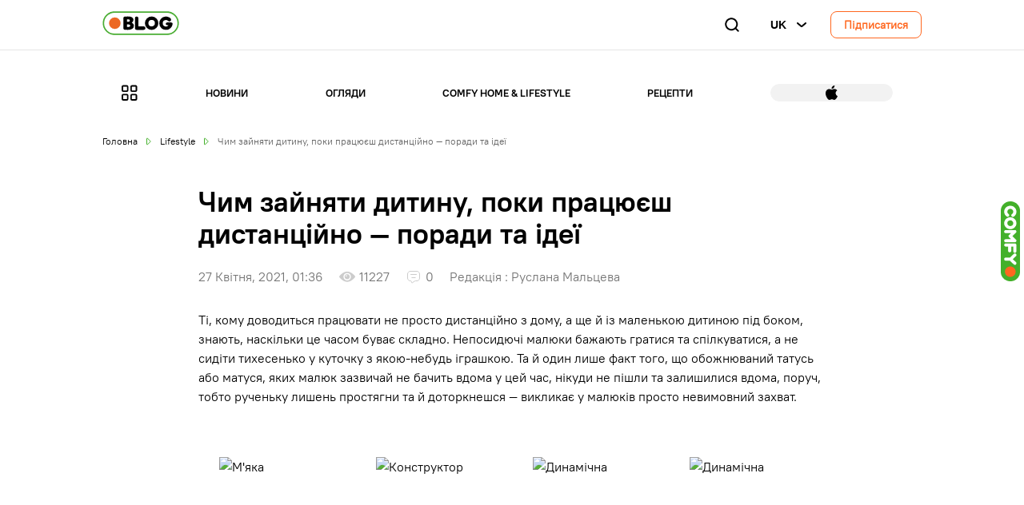

--- FILE ---
content_type: text/html; charset=UTF-8
request_url: https://blog.comfy.ua/ua/chim-zajjnyati-ditinu-poki-pracyuehsh-distancijjno-poradi-ta-ide%D1%97/
body_size: 24431
content:
 


<!DOCTYPE html>
<html lang="en">
    <head>
        <meta charset="utf-8">
        <meta name="viewport" content="width=device-width, initial-scale=1, shrink-to-fit=no">
        
        <link rel="icon" href="https://blog.comfy.ua/wp-content/themes/comfy-blog-new/assets/images/icons/ico.png" sizes="32x32" />
        
        <meta name='robots' content='index, follow, max-image-preview:large, max-snippet:-1, max-video-preview:-1' />
	<style>img:is([sizes="auto" i], [sizes^="auto," i]) { contain-intrinsic-size: 3000px 1500px }</style>
	
	<!-- This site is optimized with the Yoast SEO plugin v21.8 - https://yoast.com/wordpress/plugins/seo/ -->
	<title>Чим зайняти дитину, поки працюєш дистанційно — поради та ідеї | Блог Comfy</title>
	<meta name="description" content="Як поєднувати віддалену роботу та спілкування з дитиною? Розповідаємо, як можна оптимізувати віддалений робочий процес для молодих батьків. Корисні поради та ідеї, у що пограти з дитиною! -Блог Comfy" />
	<link rel="canonical" href="https://blog.comfy.ua/ua/chim-zajjnyati-ditinu-poki-pracyuehsh-distancijjno-poradi-ta-ideї/" />
	<meta property="og:locale" content="uk_UA" />
	<meta property="og:locale:alternate" content="ru_RU" />
	<meta property="og:type" content="article" />
	<meta property="og:title" content="Чим зайняти дитину, поки працюєш дистанційно — поради та ідеї | Блог Comfy" />
	<meta property="og:description" content="Як поєднувати віддалену роботу та спілкування з дитиною? Розповідаємо, як можна оптимізувати віддалений робочий процес для молодих батьків. Корисні поради та ідеї, у що пограти з дитиною! -Блог Comfy" />
	<meta property="og:url" content="https://blog.comfy.ua/ua/chim-zajjnyati-ditinu-poki-pracyuehsh-distancijjno-poradi-ta-ideї/" />
	<meta property="og:site_name" content="Блог Comfy" />
	<meta property="article:published_time" content="2021-04-27T10:36:55+00:00" />
	<meta property="article:modified_time" content="2026-01-19T01:12:57+00:00" />
	<meta property="og:image" content="https://blog.comfy.ua/wp-content/uploads/2021/04/glavnoe-foto-17.jpg" />
	<meta property="og:image:width" content="1200" />
	<meta property="og:image:height" content="500" />
	<meta property="og:image:type" content="image/jpeg" />
	<meta name="author" content="Руслана Мальцева" />
	<meta name="twitter:card" content="summary_large_image" />
	<meta name="twitter:label1" content="Written by" />
	<meta name="twitter:data1" content="Руслана Мальцева" />
	<script type="application/ld+json" class="yoast-schema-graph">{"@context":"https://schema.org","@graph":[{"@type":"WebPage","@id":"https://blog.comfy.ua/ua/chim-zajjnyati-ditinu-poki-pracyuehsh-distancijjno-poradi-ta-ide%d1%97/","url":"https://blog.comfy.ua/ua/chim-zajjnyati-ditinu-poki-pracyuehsh-distancijjno-poradi-ta-ide%d1%97/","name":"Чим зайняти дитину, поки працюєш дистанційно — поради та ідеї | Блог Comfy","isPartOf":{"@id":"https://blog.comfy.ua/#website"},"primaryImageOfPage":{"@id":"https://blog.comfy.ua/ua/chim-zajjnyati-ditinu-poki-pracyuehsh-distancijjno-poradi-ta-ide%d1%97/#primaryimage"},"image":{"@id":"https://blog.comfy.ua/ua/chim-zajjnyati-ditinu-poki-pracyuehsh-distancijjno-poradi-ta-ide%d1%97/#primaryimage"},"thumbnailUrl":"https://blog.comfy.ua/wp-content/uploads/2021/04/glavnoe-foto-17.jpg","datePublished":"2021-04-27T10:36:55+00:00","dateModified":"2026-01-19T01:12:57+00:00","author":{"@id":"https://blog.comfy.ua/#/schema/person/10da7e86c1c05e2462d53428399eb6d7"},"description":"Як поєднувати віддалену роботу та спілкування з дитиною? Розповідаємо, як можна оптимізувати віддалений робочий процес для молодих батьків. Корисні поради та ідеї, у що пограти з дитиною! -Блог Comfy","breadcrumb":{"@id":"https://blog.comfy.ua/ua/chim-zajjnyati-ditinu-poki-pracyuehsh-distancijjno-poradi-ta-ide%d1%97/#breadcrumb"},"inLanguage":"uk","potentialAction":[{"@type":"ReadAction","target":["https://blog.comfy.ua/ua/chim-zajjnyati-ditinu-poki-pracyuehsh-distancijjno-poradi-ta-ide%d1%97/"]}]},{"@type":"ImageObject","inLanguage":"uk","@id":"https://blog.comfy.ua/ua/chim-zajjnyati-ditinu-poki-pracyuehsh-distancijjno-poradi-ta-ide%d1%97/#primaryimage","url":"https://blog.comfy.ua/wp-content/uploads/2021/04/glavnoe-foto-17.jpg","contentUrl":"https://blog.comfy.ua/wp-content/uploads/2021/04/glavnoe-foto-17.jpg","width":1200,"height":500,"caption":"Главное фото"},{"@type":"BreadcrumbList","@id":"https://blog.comfy.ua/ua/chim-zajjnyati-ditinu-poki-pracyuehsh-distancijjno-poradi-ta-ide%d1%97/#breadcrumb","itemListElement":[{"@type":"ListItem","position":1,"name":"Головна сторінка","item":"https://blog.comfy.ua/"},{"@type":"ListItem","position":2,"name":"Чим зайняти дитину, поки працюєш дистанційно — поради та ідеї"}]},{"@type":"WebSite","@id":"https://blog.comfy.ua/#website","url":"https://blog.comfy.ua/","name":"Блог Comfy","description":"Корисні поради. Огляди техніки, гаджетів, смартфонів. Відео огляди | Блог Comfy","potentialAction":[{"@type":"SearchAction","target":{"@type":"EntryPoint","urlTemplate":"https://blog.comfy.ua/?s={search_term_string}"},"query-input":"required name=search_term_string"}],"inLanguage":"uk"},{"@type":"Person","@id":"https://blog.comfy.ua/#/schema/person/10da7e86c1c05e2462d53428399eb6d7","name":"Руслана Мальцева","image":{"@type":"ImageObject","inLanguage":"uk","@id":"https://blog.comfy.ua/#/schema/person/image/","url":"https://secure.gravatar.com/avatar/a1211a13e42e321b3729f5918a8183b0?s=96&d=mm&r=g","contentUrl":"https://secure.gravatar.com/avatar/a1211a13e42e321b3729f5918a8183b0?s=96&d=mm&r=g","caption":"Руслана Мальцева"},"description":"Руслана Мальцева – головний редактор Блогу Comfy. Співпрацює з професійними авторами в різних сферах для створення експертного контенту на блозі.","url":"https://blog.comfy.ua/ua/author/ruslana/"}]}</script>
	<!-- / Yoast SEO plugin. -->


<link rel='dns-prefetch' href='//cdnjs.cloudflare.com' />
<link rel='dns-prefetch' href='//maxcdn.bootstrapcdn.com' />
<link rel="alternate" type="application/rss+xml" title="Блог Comfy &raquo; Чим зайняти дитину, поки працюєш дистанційно — поради та ідеї Канал коментарів" href="https://blog.comfy.ua/ua/chim-zajjnyati-ditinu-poki-pracyuehsh-distancijjno-poradi-ta-ide%d1%97/feed/" />
<script type="text/javascript">
/* <![CDATA[ */
window._wpemojiSettings = {"baseUrl":"https:\/\/s.w.org\/images\/core\/emoji\/15.0.3\/72x72\/","ext":".png","svgUrl":"https:\/\/s.w.org\/images\/core\/emoji\/15.0.3\/svg\/","svgExt":".svg","source":{"concatemoji":"https:\/\/blog.comfy.ua\/wp-includes\/js\/wp-emoji-release.min.js?ver=6.7.2"}};
/*! This file is auto-generated */
!function(i,n){var o,s,e;function c(e){try{var t={supportTests:e,timestamp:(new Date).valueOf()};sessionStorage.setItem(o,JSON.stringify(t))}catch(e){}}function p(e,t,n){e.clearRect(0,0,e.canvas.width,e.canvas.height),e.fillText(t,0,0);var t=new Uint32Array(e.getImageData(0,0,e.canvas.width,e.canvas.height).data),r=(e.clearRect(0,0,e.canvas.width,e.canvas.height),e.fillText(n,0,0),new Uint32Array(e.getImageData(0,0,e.canvas.width,e.canvas.height).data));return t.every(function(e,t){return e===r[t]})}function u(e,t,n){switch(t){case"flag":return n(e,"\ud83c\udff3\ufe0f\u200d\u26a7\ufe0f","\ud83c\udff3\ufe0f\u200b\u26a7\ufe0f")?!1:!n(e,"\ud83c\uddfa\ud83c\uddf3","\ud83c\uddfa\u200b\ud83c\uddf3")&&!n(e,"\ud83c\udff4\udb40\udc67\udb40\udc62\udb40\udc65\udb40\udc6e\udb40\udc67\udb40\udc7f","\ud83c\udff4\u200b\udb40\udc67\u200b\udb40\udc62\u200b\udb40\udc65\u200b\udb40\udc6e\u200b\udb40\udc67\u200b\udb40\udc7f");case"emoji":return!n(e,"\ud83d\udc26\u200d\u2b1b","\ud83d\udc26\u200b\u2b1b")}return!1}function f(e,t,n){var r="undefined"!=typeof WorkerGlobalScope&&self instanceof WorkerGlobalScope?new OffscreenCanvas(300,150):i.createElement("canvas"),a=r.getContext("2d",{willReadFrequently:!0}),o=(a.textBaseline="top",a.font="600 32px Arial",{});return e.forEach(function(e){o[e]=t(a,e,n)}),o}function t(e){var t=i.createElement("script");t.src=e,t.defer=!0,i.head.appendChild(t)}"undefined"!=typeof Promise&&(o="wpEmojiSettingsSupports",s=["flag","emoji"],n.supports={everything:!0,everythingExceptFlag:!0},e=new Promise(function(e){i.addEventListener("DOMContentLoaded",e,{once:!0})}),new Promise(function(t){var n=function(){try{var e=JSON.parse(sessionStorage.getItem(o));if("object"==typeof e&&"number"==typeof e.timestamp&&(new Date).valueOf()<e.timestamp+604800&&"object"==typeof e.supportTests)return e.supportTests}catch(e){}return null}();if(!n){if("undefined"!=typeof Worker&&"undefined"!=typeof OffscreenCanvas&&"undefined"!=typeof URL&&URL.createObjectURL&&"undefined"!=typeof Blob)try{var e="postMessage("+f.toString()+"("+[JSON.stringify(s),u.toString(),p.toString()].join(",")+"));",r=new Blob([e],{type:"text/javascript"}),a=new Worker(URL.createObjectURL(r),{name:"wpTestEmojiSupports"});return void(a.onmessage=function(e){c(n=e.data),a.terminate(),t(n)})}catch(e){}c(n=f(s,u,p))}t(n)}).then(function(e){for(var t in e)n.supports[t]=e[t],n.supports.everything=n.supports.everything&&n.supports[t],"flag"!==t&&(n.supports.everythingExceptFlag=n.supports.everythingExceptFlag&&n.supports[t]);n.supports.everythingExceptFlag=n.supports.everythingExceptFlag&&!n.supports.flag,n.DOMReady=!1,n.readyCallback=function(){n.DOMReady=!0}}).then(function(){return e}).then(function(){var e;n.supports.everything||(n.readyCallback(),(e=n.source||{}).concatemoji?t(e.concatemoji):e.wpemoji&&e.twemoji&&(t(e.twemoji),t(e.wpemoji)))}))}((window,document),window._wpemojiSettings);
/* ]]> */
</script>
<link rel='stylesheet' id='jquery.bxslider-css' href='https://blog.comfy.ua/wp-content/plugins/bxslider-integration/assets/css/bxslider-integration.min.css?ver=6.7.2' type='text/css' media='all' />
<style id='wp-emoji-styles-inline-css' type='text/css'>

	img.wp-smiley, img.emoji {
		display: inline !important;
		border: none !important;
		box-shadow: none !important;
		height: 1em !important;
		width: 1em !important;
		margin: 0 0.07em !important;
		vertical-align: -0.1em !important;
		background: none !important;
		padding: 0 !important;
	}
</style>
<link rel='stylesheet' id='wp-block-library-css' href='https://blog.comfy.ua/wp-includes/css/dist/block-library/style.min.css?ver=6.7.2' type='text/css' media='all' />
<style id='classic-theme-styles-inline-css' type='text/css'>
/*! This file is auto-generated */
.wp-block-button__link{color:#fff;background-color:#32373c;border-radius:9999px;box-shadow:none;text-decoration:none;padding:calc(.667em + 2px) calc(1.333em + 2px);font-size:1.125em}.wp-block-file__button{background:#32373c;color:#fff;text-decoration:none}
</style>
<style id='global-styles-inline-css' type='text/css'>
:root{--wp--preset--aspect-ratio--square: 1;--wp--preset--aspect-ratio--4-3: 4/3;--wp--preset--aspect-ratio--3-4: 3/4;--wp--preset--aspect-ratio--3-2: 3/2;--wp--preset--aspect-ratio--2-3: 2/3;--wp--preset--aspect-ratio--16-9: 16/9;--wp--preset--aspect-ratio--9-16: 9/16;--wp--preset--color--black: #000000;--wp--preset--color--cyan-bluish-gray: #abb8c3;--wp--preset--color--white: #ffffff;--wp--preset--color--pale-pink: #f78da7;--wp--preset--color--vivid-red: #cf2e2e;--wp--preset--color--luminous-vivid-orange: #ff6900;--wp--preset--color--luminous-vivid-amber: #fcb900;--wp--preset--color--light-green-cyan: #7bdcb5;--wp--preset--color--vivid-green-cyan: #00d084;--wp--preset--color--pale-cyan-blue: #8ed1fc;--wp--preset--color--vivid-cyan-blue: #0693e3;--wp--preset--color--vivid-purple: #9b51e0;--wp--preset--gradient--vivid-cyan-blue-to-vivid-purple: linear-gradient(135deg,rgba(6,147,227,1) 0%,rgb(155,81,224) 100%);--wp--preset--gradient--light-green-cyan-to-vivid-green-cyan: linear-gradient(135deg,rgb(122,220,180) 0%,rgb(0,208,130) 100%);--wp--preset--gradient--luminous-vivid-amber-to-luminous-vivid-orange: linear-gradient(135deg,rgba(252,185,0,1) 0%,rgba(255,105,0,1) 100%);--wp--preset--gradient--luminous-vivid-orange-to-vivid-red: linear-gradient(135deg,rgba(255,105,0,1) 0%,rgb(207,46,46) 100%);--wp--preset--gradient--very-light-gray-to-cyan-bluish-gray: linear-gradient(135deg,rgb(238,238,238) 0%,rgb(169,184,195) 100%);--wp--preset--gradient--cool-to-warm-spectrum: linear-gradient(135deg,rgb(74,234,220) 0%,rgb(151,120,209) 20%,rgb(207,42,186) 40%,rgb(238,44,130) 60%,rgb(251,105,98) 80%,rgb(254,248,76) 100%);--wp--preset--gradient--blush-light-purple: linear-gradient(135deg,rgb(255,206,236) 0%,rgb(152,150,240) 100%);--wp--preset--gradient--blush-bordeaux: linear-gradient(135deg,rgb(254,205,165) 0%,rgb(254,45,45) 50%,rgb(107,0,62) 100%);--wp--preset--gradient--luminous-dusk: linear-gradient(135deg,rgb(255,203,112) 0%,rgb(199,81,192) 50%,rgb(65,88,208) 100%);--wp--preset--gradient--pale-ocean: linear-gradient(135deg,rgb(255,245,203) 0%,rgb(182,227,212) 50%,rgb(51,167,181) 100%);--wp--preset--gradient--electric-grass: linear-gradient(135deg,rgb(202,248,128) 0%,rgb(113,206,126) 100%);--wp--preset--gradient--midnight: linear-gradient(135deg,rgb(2,3,129) 0%,rgb(40,116,252) 100%);--wp--preset--font-size--small: 13px;--wp--preset--font-size--medium: 20px;--wp--preset--font-size--large: 36px;--wp--preset--font-size--x-large: 42px;--wp--preset--spacing--20: 0.44rem;--wp--preset--spacing--30: 0.67rem;--wp--preset--spacing--40: 1rem;--wp--preset--spacing--50: 1.5rem;--wp--preset--spacing--60: 2.25rem;--wp--preset--spacing--70: 3.38rem;--wp--preset--spacing--80: 5.06rem;--wp--preset--shadow--natural: 6px 6px 9px rgba(0, 0, 0, 0.2);--wp--preset--shadow--deep: 12px 12px 50px rgba(0, 0, 0, 0.4);--wp--preset--shadow--sharp: 6px 6px 0px rgba(0, 0, 0, 0.2);--wp--preset--shadow--outlined: 6px 6px 0px -3px rgba(255, 255, 255, 1), 6px 6px rgba(0, 0, 0, 1);--wp--preset--shadow--crisp: 6px 6px 0px rgba(0, 0, 0, 1);}:where(.is-layout-flex){gap: 0.5em;}:where(.is-layout-grid){gap: 0.5em;}body .is-layout-flex{display: flex;}.is-layout-flex{flex-wrap: wrap;align-items: center;}.is-layout-flex > :is(*, div){margin: 0;}body .is-layout-grid{display: grid;}.is-layout-grid > :is(*, div){margin: 0;}:where(.wp-block-columns.is-layout-flex){gap: 2em;}:where(.wp-block-columns.is-layout-grid){gap: 2em;}:where(.wp-block-post-template.is-layout-flex){gap: 1.25em;}:where(.wp-block-post-template.is-layout-grid){gap: 1.25em;}.has-black-color{color: var(--wp--preset--color--black) !important;}.has-cyan-bluish-gray-color{color: var(--wp--preset--color--cyan-bluish-gray) !important;}.has-white-color{color: var(--wp--preset--color--white) !important;}.has-pale-pink-color{color: var(--wp--preset--color--pale-pink) !important;}.has-vivid-red-color{color: var(--wp--preset--color--vivid-red) !important;}.has-luminous-vivid-orange-color{color: var(--wp--preset--color--luminous-vivid-orange) !important;}.has-luminous-vivid-amber-color{color: var(--wp--preset--color--luminous-vivid-amber) !important;}.has-light-green-cyan-color{color: var(--wp--preset--color--light-green-cyan) !important;}.has-vivid-green-cyan-color{color: var(--wp--preset--color--vivid-green-cyan) !important;}.has-pale-cyan-blue-color{color: var(--wp--preset--color--pale-cyan-blue) !important;}.has-vivid-cyan-blue-color{color: var(--wp--preset--color--vivid-cyan-blue) !important;}.has-vivid-purple-color{color: var(--wp--preset--color--vivid-purple) !important;}.has-black-background-color{background-color: var(--wp--preset--color--black) !important;}.has-cyan-bluish-gray-background-color{background-color: var(--wp--preset--color--cyan-bluish-gray) !important;}.has-white-background-color{background-color: var(--wp--preset--color--white) !important;}.has-pale-pink-background-color{background-color: var(--wp--preset--color--pale-pink) !important;}.has-vivid-red-background-color{background-color: var(--wp--preset--color--vivid-red) !important;}.has-luminous-vivid-orange-background-color{background-color: var(--wp--preset--color--luminous-vivid-orange) !important;}.has-luminous-vivid-amber-background-color{background-color: var(--wp--preset--color--luminous-vivid-amber) !important;}.has-light-green-cyan-background-color{background-color: var(--wp--preset--color--light-green-cyan) !important;}.has-vivid-green-cyan-background-color{background-color: var(--wp--preset--color--vivid-green-cyan) !important;}.has-pale-cyan-blue-background-color{background-color: var(--wp--preset--color--pale-cyan-blue) !important;}.has-vivid-cyan-blue-background-color{background-color: var(--wp--preset--color--vivid-cyan-blue) !important;}.has-vivid-purple-background-color{background-color: var(--wp--preset--color--vivid-purple) !important;}.has-black-border-color{border-color: var(--wp--preset--color--black) !important;}.has-cyan-bluish-gray-border-color{border-color: var(--wp--preset--color--cyan-bluish-gray) !important;}.has-white-border-color{border-color: var(--wp--preset--color--white) !important;}.has-pale-pink-border-color{border-color: var(--wp--preset--color--pale-pink) !important;}.has-vivid-red-border-color{border-color: var(--wp--preset--color--vivid-red) !important;}.has-luminous-vivid-orange-border-color{border-color: var(--wp--preset--color--luminous-vivid-orange) !important;}.has-luminous-vivid-amber-border-color{border-color: var(--wp--preset--color--luminous-vivid-amber) !important;}.has-light-green-cyan-border-color{border-color: var(--wp--preset--color--light-green-cyan) !important;}.has-vivid-green-cyan-border-color{border-color: var(--wp--preset--color--vivid-green-cyan) !important;}.has-pale-cyan-blue-border-color{border-color: var(--wp--preset--color--pale-cyan-blue) !important;}.has-vivid-cyan-blue-border-color{border-color: var(--wp--preset--color--vivid-cyan-blue) !important;}.has-vivid-purple-border-color{border-color: var(--wp--preset--color--vivid-purple) !important;}.has-vivid-cyan-blue-to-vivid-purple-gradient-background{background: var(--wp--preset--gradient--vivid-cyan-blue-to-vivid-purple) !important;}.has-light-green-cyan-to-vivid-green-cyan-gradient-background{background: var(--wp--preset--gradient--light-green-cyan-to-vivid-green-cyan) !important;}.has-luminous-vivid-amber-to-luminous-vivid-orange-gradient-background{background: var(--wp--preset--gradient--luminous-vivid-amber-to-luminous-vivid-orange) !important;}.has-luminous-vivid-orange-to-vivid-red-gradient-background{background: var(--wp--preset--gradient--luminous-vivid-orange-to-vivid-red) !important;}.has-very-light-gray-to-cyan-bluish-gray-gradient-background{background: var(--wp--preset--gradient--very-light-gray-to-cyan-bluish-gray) !important;}.has-cool-to-warm-spectrum-gradient-background{background: var(--wp--preset--gradient--cool-to-warm-spectrum) !important;}.has-blush-light-purple-gradient-background{background: var(--wp--preset--gradient--blush-light-purple) !important;}.has-blush-bordeaux-gradient-background{background: var(--wp--preset--gradient--blush-bordeaux) !important;}.has-luminous-dusk-gradient-background{background: var(--wp--preset--gradient--luminous-dusk) !important;}.has-pale-ocean-gradient-background{background: var(--wp--preset--gradient--pale-ocean) !important;}.has-electric-grass-gradient-background{background: var(--wp--preset--gradient--electric-grass) !important;}.has-midnight-gradient-background{background: var(--wp--preset--gradient--midnight) !important;}.has-small-font-size{font-size: var(--wp--preset--font-size--small) !important;}.has-medium-font-size{font-size: var(--wp--preset--font-size--medium) !important;}.has-large-font-size{font-size: var(--wp--preset--font-size--large) !important;}.has-x-large-font-size{font-size: var(--wp--preset--font-size--x-large) !important;}
:where(.wp-block-post-template.is-layout-flex){gap: 1.25em;}:where(.wp-block-post-template.is-layout-grid){gap: 1.25em;}
:where(.wp-block-columns.is-layout-flex){gap: 2em;}:where(.wp-block-columns.is-layout-grid){gap: 2em;}
:root :where(.wp-block-pullquote){font-size: 1.5em;line-height: 1.6;}
</style>
<link rel='stylesheet' id='font-awesome-css' href='//maxcdn.bootstrapcdn.com/font-awesome/4.7.0/css/font-awesome.min.css?ver=6.7.2' type='text/css' media='all' />
<link rel='stylesheet' id='vlp-public-css' href='https://blog.comfy.ua/wp-content/plugins/visual-link-preview/dist/public.css?ver=2.2.7' type='text/css' media='all' />
<link rel='stylesheet' id='wp-polls-css' href='https://blog.comfy.ua/wp-content/plugins/wp-polls/polls-css.css?ver=2.75.5' type='text/css' media='all' />
<style id='wp-polls-inline-css' type='text/css'>
.wp-polls .pollbar {
	margin: 1px;
	font-size: 6px;
	line-height: 8px;
	height: 8px;
	background: #F05527;
	border: 1px solid #F05527;
}

</style>
<link rel='stylesheet' id='wordpress-popular-posts-css-css' href='https://blog.comfy.ua/wp-content/plugins/wordpress-popular-posts/assets/css/wpp.css?ver=5.1.0' type='text/css' media='all' />
<link rel='stylesheet' id='styles-css' href='https://blog.comfy.ua/wp-content/themes/comfy-blog-new/styles.css?v4&#038;ver=25.09.26.1' type='text/css' media='all' />
<link rel='stylesheet' id='color-css' href='https://blog.comfy.ua/wp-content/themes/comfy-blog-new/dev/styles/colorbox.css?ver=25.09.26.1' type='text/css' media='all' />
<link rel='stylesheet' id='fancybox-css' href='https://cdnjs.cloudflare.com/ajax/libs/fancybox/3.5.7/jquery.fancybox.css?ver=25.09.26.1' type='text/css' media='all' />
<link rel='stylesheet' id='single-css' href='https://blog.comfy.ua/wp-content/themes/comfy-blog-new/css/single-page/single-page.css?ver=25.09.26.1' type='text/css' media='all' />
<link rel='stylesheet' id='jquery-lazyloadxt-spinner-css-css' href='//blog.comfy.ua/wp-content/plugins/a3-lazy-load/assets/css/jquery.lazyloadxt.spinner.css?ver=6.7.2' type='text/css' media='all' />
<script type="text/javascript" src="https://blog.comfy.ua/wp-includes/js/jquery/jquery.min.js?ver=3.7.1" id="jquery-core-js"></script>
<script type="text/javascript" src="https://blog.comfy.ua/wp-includes/js/jquery/jquery-migrate.min.js?ver=3.4.1" id="jquery-migrate-js"></script>
<script type="text/javascript" src="https://blog.comfy.ua/wp-content/plugins/bxslider-integration/assets/js/bxslider-integration.min.js?ver=6.7.2" id="jquery.bxslider-js"></script>
<script type="text/javascript" id="wpp-js-js-extra">
/* <![CDATA[ */
var wpp_params = {"sampling_active":"0","sampling_rate":"100","ajax_url":"https:\/\/blog.comfy.ua\/wp-json\/wordpress-popular-posts\/v1\/popular-posts","ID":"114702","token":"1e3a0f06c8","debug":""};
/* ]]> */
</script>
<script type="text/javascript" src="https://blog.comfy.ua/wp-content/plugins/wordpress-popular-posts/assets/js/wpp-5.0.0.min.js?ver=5.1.0" id="wpp-js-js"></script>
<script type="text/javascript" src="https://blog.comfy.ua/wp-content/themes/comfy-blog-new/dev/scripts/gpopover.js?ver=25.09.26.1" id="gpopover-js"></script>
<script type="text/javascript" src="https://blog.comfy.ua/wp-content/themes/comfy-blog-new/dev/scripts/main.js?v1&amp;ver=25.09.26.1" id="main-js"></script>
<script type="text/javascript" src="https://blog.comfy.ua/wp-content/themes/comfy-blog-new/dev/scripts/form.js?v1&amp;ver=25.09.26.1" id="form-js"></script>
<script type="text/javascript" src="https://cdnjs.cloudflare.com/ajax/libs/jquery.mask/1.14.15/jquery.mask.min.js?ver=25.09.26.1" id="libs-js"></script>
<script type="text/javascript" src="https://blog.comfy.ua/wp-content/themes/comfy-blog-new/dev/scripts/countdown.js?ver=25.09.26.1" id="countdown-js"></script>
<script type="text/javascript" src="https://blog.comfy.ua/wp-content/themes/comfy-blog-new/dev/scripts/rating.js?ver=25.09.26.1" id="rating-js"></script>
<script type="text/javascript" src="https://blog.comfy.ua/wp-content/themes/comfy-blog-new/dev/scripts/share.js?ver=25.09.26.1" id="share-js"></script>
<script type="text/javascript" src="https://blog.comfy.ua/wp-content/themes/comfy-blog-new/dev/scripts/post-popup.js?ver=25.09.26.1" id="post-popup-js"></script>
<script type="text/javascript" src="https://blog.comfy.ua/wp-content/themes/comfy-blog-new/dev/scripts/jquery.colorbox.js?ver=25.09.26.1" id="colorbox-js"></script>
<script type="text/javascript" src="https://cdnjs.cloudflare.com/ajax/libs/fancybox/3.5.7/jquery.fancybox.min.js?ver=25.09.26.1" id="fancybox-dist-js"></script>
<link rel="https://api.w.org/" href="https://blog.comfy.ua/wp-json/" /><link rel="alternate" title="JSON" type="application/json" href="https://blog.comfy.ua/wp-json/wp/v2/posts/114702" /><link rel="EditURI" type="application/rsd+xml" title="RSD" href="https://blog.comfy.ua/xmlrpc.php?rsd" />
<meta name="generator" content="WordPress 6.7.2" />
<link rel='shortlink' href='https://blog.comfy.ua/?p=114702' />
<link rel="alternate" title="oEmbed (JSON)" type="application/json+oembed" href="https://blog.comfy.ua/wp-json/oembed/1.0/embed?url=https%3A%2F%2Fblog.comfy.ua%2Fua%2Fchim-zajjnyati-ditinu-poki-pracyuehsh-distancijjno-poradi-ta-ide%25d1%2597%2F" />
<link rel="alternate" title="oEmbed (XML)" type="text/xml+oembed" href="https://blog.comfy.ua/wp-json/oembed/1.0/embed?url=https%3A%2F%2Fblog.comfy.ua%2Fua%2Fchim-zajjnyati-ditinu-poki-pracyuehsh-distancijjno-poradi-ta-ide%25d1%2597%2F&#038;format=xml" />
<link rel="alternate" href="https://blog.comfy.ua/chem-zanyat-rebenka-poka-rabotaesh-na-udalenke-sovety-i-idei/" hreflang="ru" />
<link rel="alternate" href="https://blog.comfy.ua/ua/chim-zajjnyati-ditinu-poki-pracyuehsh-distancijjno-poradi-ta-ide%d1%97/" hreflang="uk" />
<link rel="icon" href="https://blog.comfy.ua/wp-content/uploads/2018/06/cropped-ico-32x32.png" sizes="32x32" />
<link rel="icon" href="https://blog.comfy.ua/wp-content/uploads/2018/06/cropped-ico-192x192.png" sizes="192x192" />
<link rel="apple-touch-icon" href="https://blog.comfy.ua/wp-content/uploads/2018/06/cropped-ico-180x180.png" />
<meta name="msapplication-TileImage" content="https://blog.comfy.ua/wp-content/uploads/2018/06/cropped-ico-270x270.png" />

        <!-- Google Tag Manager -->
        <script>(function(w,d,s,l,i){w[l]=w[l]||[];w[l].push({'gtm.start':
        new Date().getTime(),event:'gtm.js'});var f=d.getElementsByTagName(s)[0],
        j=d.createElement(s),dl=l!='dataLayer'?'&l='+l:'';j.async=true;j.src=
        'https://www.googletagmanager.com/gtm.js?id='+i+dl;f.parentNode.insertBefore(j,f);
        })(window,document,'script','dataLayer','GTM-KNB5LQN');</script>
        <!-- End Google Tag Manager -->

        <!-- Global site tag (gtag.js) - Google Analytics -->
        <script async src="https://www.googletagmanager.com/gtag/js?id=UA-49207283-5"></script>
        <script>
            window.dataLayer = window.dataLayer || [];
            function gtag(){dataLayer.push(arguments);}
            gtag('js', new Date());

            gtag('config', 'UA-49207283-5');
        </script>
        <script>
            (function(i,s,o,g,r,a,m){
                i["esSdk"] = r;
                i[r] = i[r] || function() {
                (i[r].q = i[r].q || []).push(arguments)
                }, a=s.createElement(o), m=s.getElementsByTagName(o)[0]; a.async=1; a.src=g;
                m.parentNode.insertBefore(a,m)
            }) (window, document, "script", "https://esputnik.com/scripts/v1/public/scripts?apiKey=eyJhbGciOiJSUzI1NiJ9.[base64].lFLb-w89Y_LqhfnRcY4wT2oiapuWBRvA5011ZRqygQipI9C3-VmOMJnmoVNF-vyi-OvMIC3KkArQTFCaAg3img&domain=14A64171-0FC2-4C31-9B54-931FA55E9644", "es");
            es("pushOn");
        </script>

        <script>(function(w,d,s,l,i){w[l]=w[l]||[];w[l].push({'gtm.start':
        new Date().getTime(),event:'gtm.js'});var f=d.getElementsByTagName(s)[0],
        j=d.createElement(s),dl=l!='dataLayer'?'&l='+l:'';j.async=true;j.src=
        'https://www.googletagmanager.com/gtm.js?id='+i+dl;f.parentNode.insertBefore(j,f);
        })(window,document,'script','dataLayer','GTM-M6B6D2');</script>
        <!-- End Google Tag Manager -->
        
	</head>
    <body>
        <!-- Google Tag Manager (noscript) -->
        <noscript><iframe src="https://www.googletagmanager.com/ns.html?id=GTM-KNB5LQN"
        height="0" width="0" style="display:none;visibility:hidden"></iframe></noscript>
        <!-- End Google Tag Manager (noscript) -->

        <noscript><iframe src="https://www.googletagmanager.com/ns.html?id=GTM-M6B6D2"
        height="0" width="0" style="display:none;visibility:hidden"></iframe></noscript>
        <!-- End Google Tag Manager (noscript) -->

          
<header class="cb-header">
    
 
<section class="cb-search-box js-search-box">
    <form class="cb-search-box__form" method="get" action="https://blog.comfy.ua/ua/">
        <span class="cb-search-box__icon cb-search-box__icon--search"><img class="search-image" src="https://blog.comfy.ua/wp-content/themes/comfy-blog-new/assets/images/icons/search.svg" alt="search"></span>
        <input type="hidden" name="mod" value="search">
        <input type="search" class="cb-search-box__form-field js-search-field" name="s" placeholder="Пошук по сайту"  autocomplete="off">
        <button type="reset"  class="cb-search-box__icon cb-search-box__icon--clear js-search-clear"><img class="cb-search-box__icon--close" src="https://blog.comfy.ua/wp-content/themes/comfy-blog-new/assets/images/icons/close.svg" alt="close"></button>
    </form>
</section>
    <div class="cb-container">
        <div class="cb-header-navbar">
            <button role="button" aria-label="Main menu" class="cb-nav-btn cbm-show-on--tablet js-nav-btn">
                <span class="cb-nav-btn-icon cbm-show-on--tablet"></span>
            </button>
                        <a href="https://blog.comfy.ua/ua/">
                <img class="cb-headder-logo" src="https://blog.comfy.ua/wp-content/themes/comfy-blog-new/assets/images/logo-new.svg" alt="logo">
            </a>
                        <div class="cb-header-navbar__actions">
                <div class="cb-navbar-search-icon js-search-icon">
                    <img class="search-image" src="https://blog.comfy.ua/wp-content/themes/comfy-blog-new/assets/images/icons/search.svg" alt="search">
            </div>
                <div class="cbm-hide-on--tablet">
                    <button role="button" aria-label="Languages" id="langMenu" data-popover="langMenuPopup" class="cb-lang-popup-btn">
                        uk                    </button>
                    <div id="langMenuPopup" class="gpopover cb-lang-popup">
                                                    <ul class="cb-navbar-langs-menu">	<li class="lang-item lang-item-3773 lang-item-ru lang-item-first"><a lang="ru-RU" hreflang="ru-RU" href="https://blog.comfy.ua/chem-zanyat-rebenka-poka-rabotaesh-na-udalenke-sovety-i-idei/">Русский</a></li>
	<li class="lang-item lang-item-3776 lang-item-ua current-lang"><a lang="uk" hreflang="uk" href="https://blog.comfy.ua/ua/chim-zajjnyati-ditinu-poki-pracyuehsh-distancijjno-poradi-ta-ide%d1%97/">Українська</a></li>
</ul> 
                                            </div>
                </div>
                <div class="cbm-hide-on--tablet">
                    <div class="cb-subscribe-btn js-form">Підписатися</div>
                </div>
            </div>
        </div>
    </div>
    <div class="cb-header-devider"></div>
    <div class="cb-container cb-container--scroll">
        <div class="cb-header-menus cbm-hide-on--mobile">
        <div class="cbm-display--flex cb-header-wr">
            <a class="cb-header-menus__btn cbm-hide-on--mobile" href="https://blog.comfy.ua/ua/categories-ua">
                <img class="cb-header-menus__btn--image" src="https://blog.comfy.ua/wp-content/themes/comfy-blog-new/assets/images/icons/categorys-icon.svg" alt="Категорії">
            </a>
            <div class="cb-header-menus__menu cbm-hide-on--mobile">
                
<ul id="menu-head-ua" class="cb-menu cb-menu--tag"><li id="menu-item-34720" class="menu-item menu-item-type-custom menu-item-object-custom menu-item-34720"><a href="/ua/category/news-ua/">Новини</a></li>
<li id="menu-item-34721" class="menu-item menu-item-type-custom menu-item-object-custom menu-item-34721"><a href="/ua/category/reviews-ua/">Огляди</a></li>
<li id="menu-item-109319" class="menu-item menu-item-type-custom menu-item-object-custom menu-item-109319"><a href="/ua/category/comfy-home-ua/">Comfy Home &#038; Lifestyle</a></li>
<li id="menu-item-109361" class="menu-item menu-item-type-custom menu-item-object-custom menu-item-109361"><a href="/ua/tag/recepti">Рецепти</a></li>
<li id="menu-item-109369" class="cb-apple menu-item menu-item-type-custom menu-item-object-custom menu-item-109369"><a href="/ua/tag/apple-ua">Apple</a></li>
</ul>            </div>
        </div>
    </div>
    
    
<div class="cb-navbar-menus js-navbar">
    <div class="cb-navbar-menus__menu">
                    <ul class="cb-navbar-menus__langs">	<li class="lang-item lang-item-3773 lang-item-ru lang-item-first"><a lang="ru-RU" hreflang="ru-RU" href="https://blog.comfy.ua/chem-zanyat-rebenka-poka-rabotaesh-na-udalenke-sovety-i-idei/">Русский</a></li>
	<li class="lang-item lang-item-3776 lang-item-ua current-lang"><a lang="uk" hreflang="uk" href="https://blog.comfy.ua/ua/chim-zajjnyati-ditinu-poki-pracyuehsh-distancijjno-poradi-ta-ide%d1%97/">Українська</a></li>
</ul> 
                <div class="cb-navbar-menus__close js-close-navbar"></div>
    </div>
    <div class="cb-navbar-menus__menu cb-navbar-menus__menu--nested js-navbar-menu">
        <div class="cb-navbar-menus__menu-title js-navbar-menu-title">
            Розділи        </div>
        
<ul id="menu-head-ua-1" class="cb-menu cb-menu--navbar cb-menu--tp"><li class="menu-item menu-item-type-custom menu-item-object-custom menu-item-34720"><a href="/ua/category/news-ua/">Новини</a></li>
<li class="menu-item menu-item-type-custom menu-item-object-custom menu-item-34721"><a href="/ua/category/reviews-ua/">Огляди</a></li>
<li class="menu-item menu-item-type-custom menu-item-object-custom menu-item-109319"><a href="/ua/category/comfy-home-ua/">Comfy Home &#038; Lifestyle</a></li>
<li class="menu-item menu-item-type-custom menu-item-object-custom menu-item-109361"><a href="/ua/tag/recepti">Рецепти</a></li>
<li class="cb-apple menu-item menu-item-type-custom menu-item-object-custom menu-item-109369"><a href="/ua/tag/apple-ua">Apple</a></li>
</ul>    </div>
    <div class="cb-navbar-menus__menu cb-navbar-menus__menu--nested js-navbar-menu">
        <div class="cb-navbar-menus__menu-title js-navbar-menu-title">
            Категорії        </div>
        
<ul id="menu-primarymenu-ua" class="cb-menu cb-menu--navbar cb-menu--bp"><li id="menu-item-34728" class="cb-smartfon menu-item menu-item-type-custom menu-item-object-custom menu-item-34728"><a href="/ua/tag/smartfon-ua/">Смартфони</a></li>
<li id="menu-item-34729" class="cb-accessory menu-item menu-item-type-custom menu-item-object-custom menu-item-34729"><a href="/ua/tag/aksessuary-ua/">Аксесуари</a></li>
<li id="menu-item-34730" class="cb-gadget menu-item menu-item-type-custom menu-item-object-custom menu-item-34730"><a href="/ua/tag/gadzhet-ua/">Гаджети</a></li>
<li id="menu-item-34731" class="cb-pk menu-item menu-item-type-custom menu-item-object-custom menu-item-34731"><a href="/ua/tag/pk-ua/">ПК</a></li>
<li id="menu-item-34732" class="cb-tv menu-item menu-item-type-custom menu-item-object-custom menu-item-34732"><a href="/ua/tag/tv-ua/">ТБ</a></li>
<li id="menu-item-67002" class="cb-cybersport menu-item menu-item-type-custom menu-item-object-custom menu-item-67002"><a href="/ua/tag/cybersport-ua/">Кіберспорт</a></li>
<li id="menu-item-34733" class="cb-tablet menu-item menu-item-type-custom menu-item-object-custom menu-item-34733"><a href="/ua/tag/planshet-ua/">Планшети</a></li>
<li id="menu-item-34734" class="cb-bt menu-item menu-item-type-custom menu-item-object-custom menu-item-34734"><a href="/ua/tag/bt-ua/">Побутова техніка</a></li>
<li id="menu-item-79867" class="cb-recipe menu-item menu-item-type-custom menu-item-object-custom menu-item-79867"><a href="/ua/tag/recepti/">Рецепт</a></li>
<li id="menu-item-34735" class="cb-beauty menu-item menu-item-type-custom menu-item-object-custom menu-item-34735"><a href="/ua/tag/krasota-ua/">Краса</a></li>
<li id="menu-item-109316" class="cb-bt menu-item menu-item-type-custom menu-item-object-custom menu-item-109316"><a href="/ua/category/comfy-home-ua/">Comfy Home &#038; Lifestyle</a></li>
</ul>    </div>
    <div class="cb-navbar-menus__menu">
        <a href="https://www.facebook.com/comfy.ua"  class="cb-subscribe-btn">Підписатися</a>
    </div>
    <span class="cb-navbar-menus__backdrop js-navbar-backdrop"></span>
</div>
</header>
        
 


<section class="cb-form" >
	<div class="cb-form__bg js-form"></div>
    <form class="cb-form__wr g-form" id="g-form-1" method="POST" action="" autocomplete="off">
		<div class="cb-close-form js-form"></div>
		<h2 class="cb-form__massage g-form__title g-form__title_respond"></h2>
		<div class="g-form__preloader"></div>
		<div class="g-form__inputs">
			<fieldset class="cb-input-form g-form__input-wrapper">
				<input class="cb-input-form__input" id="email" name="E-mail" type="email" value="" required placeholder="E-mail"/>
			</fieldset>

			<fieldset class="g-form__input-wrapper cb-honeypot">
				<label for="honeypot"></label>
				<input id="honeypot" type="text" name="honeypot" value="">
			</fieldset>

			<div class="g-form__button-wrapper">
				<button class="cb-form-btn g-form__button">Отправить</button>
			</div>
		</div>
	</form>
</section>

    



<div itemscope itemtype="http://schema.org/Article">
    <meta itemprop="headline" content="Чим зайняти дитину, поки працюєш дистанційно — поради та ідеї">
    <div itemprop="author" itemscope itemtype="https://schema.org/Person">
        <meta itemprop="name " content="Руслана Мальцева">
    </div>
    <meta itemprop="datePublished" content="2021-04-27T13:36:55+0300">
    <meta itemprop="dateModified" content="2026-01-19T03:12:57+0300">

    <div itemprop="publisher" itemscope itemtype="https://schema.org/Organization">
        <div itemprop="logo" itemscope itemtype="https://schema.org/ImageObject">
            <meta itemprop="url" content="https://blog.comfy.ua/wp-content/uploads/2018/09/log.jpg">
            <meta itemprop="width" content="145">
            <meta itemprop="height" content="50">
        </div>
        <meta itemprop="name" content="Comfy">
    </div>

    <div itemprop="image" itemscope itemtype="https://schema.org/ImageObject">
        <meta itemprop="url" content="https://blog.comfy.ua/wp-content/uploads/2021/04/glavnoe-foto-17.jpg">
    </div>
    <div itemprop="mainEntityOfPage" itemscope itemtype="https://schema.org/WebPage">
        <a itemprop="url" href="https://blog.comfy.ua/ua/chim-zajjnyati-ditinu-poki-pracyuehsh-distancijjno-poradi-ta-ide%d1%97/"></a>
    </div>
</div>

<section class="cb-container cb-psingle js-psingle">
    <!-- inlude post popup template -->
     
    <!-- inlude share block template -->
        <!-- inlude comfy widget template -->
    
<a href="https://comfy.ua" target="_blank" class="cb-widget">
    <img class="cb-widget--image" src="https://blog.comfy.ua/wp-content/themes/comfy-blog-new/assets/images//widget/comfy-main.png" alt="logo">
</a>
    <!-- inlude breadcumbs page template -->
    
<ul class="cb-breadcrambs" itemscope itemtype="http://schema.org/BreadcrumbList">
                        <li itemprop="itemListElement" itemscope
                itemtype="http://schema.org/ListItem"
                class="cb-breadcrambs-item">
                <a itemprop="item"  title="Главная" href="/" class="cb-breadcrambs-item-link">
                    <span itemprop="name" class="cb-breadcrambs-item-name">Головна</span>
                    <meta itemprop="position" content="1" />
                </a>
            </li>
                                <li itemprop="itemListElement" itemscope
                itemtype="http://schema.org/ListItem"
                class="cb-breadcrambs-item">
                <a itemprop="item"  title="Lifestyle" href="https://blog.comfy.ua/ua/category/theme-ua/" class="cb-breadcrambs-item-link">
                    <span itemprop="name" class="cb-breadcrambs-item-name">Lifestyle</span>
                    <meta itemprop="position" content="2" />
                </a>
            </li>
                                <li class="cb-breadcrambs-item">
                <span class="cb-breadcrambs-item-name" emprop="title">Чим зайняти дитину, поки працюєш дистанційно — поради та ідеї</span>
            </li>
            </ul>

        <div class="cb-container--narrow">
        <div class="cb-container--post">
                        
                
                                            
                <h1 class="cbm-title cbm-title--xl">Чим зайняти дитину, поки працюєш дистанційно — поради та ідеї</h1>
                <div class="cb-pheader">
                    <span class="cb-pheader__item">
                        27 Квітня, 2021, 01:36                    </span>
                                            <span class="cb-pheader__item post-views">11227</span>
                                        <span class="cb-pheader__item post-comments">0 </span>
                    <span class="cb-pheader__item post-author">Редакція : <a href="https://blog.comfy.ua/ua/author/ruslana/" title="Записи автора Руслана Мальцева" rel="author">Руслана Мальцева</a></span>
                </div>
                                
                <div class="cb-pcontent">

                                        
                    <p>Ті, кому доводиться працювати не просто дистанційно з дому, а ще й із маленькою дитиною під боком, знають, наскільки це часом буває складно. Непосидючі малюки бажають гратися та спілкуватися, а не сидіти тихесенько у куточку з якою-небудь іграшкою. Та й один лише факт того, що обожнюваний татусь або матуся, яких малюк зазвичай не бачить вдома у цей час, нікуди не пішли та залишилися вдома, поруч, тобто рученьку лишень простягни та й доторкнешся — викликає у малюків просто невимовний захват.</p>

    <div class="products-block">
                <div class="products-wrap">
            
                <div class='products-item'> 
                    <div class='products-item__img'>
                        <img class="lazy lazy-hidden" src="//blog.comfy.ua/wp-content/plugins/a3-lazy-load/assets/images/lazy_placeholder.gif" data-lazy-type="image" data-src=https://cdn.comfy.ua/media/catalog/product/cache/4/small_image/600x/62defc7f46f3fbfc8afcd112227d1181/6/7/67c164363c184_rbbz00611-rbbz-4.5-inch-carrot-carson-op-front_lpr.jpg alt=М'яка іграшка Bum><noscript><img src=https://cdn.comfy.ua/media/catalog/product/cache/4/small_image/600x/62defc7f46f3fbfc8afcd112227d1181/6/7/67c164363c184_rbbz00611-rbbz-4.5-inch-carrot-carson-op-front_lpr.jpg alt=М'яка іграшка Bum></noscript>
                    </div>
                    <p class='products-item__name'>М'яка іграшка Bum Bumz SpringBumz Морква Карсон 11см (RBBZ00611)</p>
                    <div class='products-item__prices-block'>
                        <div class='products-item__prices-block__prices'>
                            <div class='products-item__prices-block__old-price-discount'>
                                <span class='products-item__old-price'>245 ₴</span>
                                <span class='products-item__discount'>-23 %</span>
                            </div>
                            <span class='products-item__price'>189 <span style='font-size: 18px'>₴</span></span>
                        </div>
                        <a class='products-item__link' href=https://comfy.ua/ua/m-jaka-igrashka-geroj-bum-bumz-springbumz-morkva-karson-11sm-rbbz00611.html></a>
                    </div>
                    <span class='products-item__bonus'><span class='products-item__bonus-count'>+2 ₴</span> на бонусный рахунок</span>
                </div>
                <div class='products-item'> 
                    <div class='products-item__img'>
                        <img class="lazy lazy-hidden" src="//blog.comfy.ua/wp-content/plugins/a3-lazy-load/assets/images/lazy_placeholder.gif" data-lazy-type="image" data-src=https://cdn.comfy.ua/media/catalog/product/cache/4/small_image/600x/62defc7f46f3fbfc8afcd112227d1181/2/1/21272_boxprod_v29_sha.jpg alt=Конструктор LEGO Minecraft><noscript><img src=https://cdn.comfy.ua/media/catalog/product/cache/4/small_image/600x/62defc7f46f3fbfc8afcd112227d1181/2/1/21272_boxprod_v29_sha.jpg alt=Конструктор LEGO Minecraft></noscript>
                    </div>
                    <p class='products-item__name'>Конструктор LEGO Minecraft Бійцівський ринг у лісовому маєтку (21272)</p>
                    <div class='products-item__prices-block'>
                        <div class='products-item__prices-block__prices'>
                            <div class='products-item__prices-block__old-price-discount'>
                                <span class='products-item__old-price'>2 399 ₴</span>
                                <span class='products-item__discount'>-22 %</span>
                            </div>
                            <span class='products-item__price'>1 882 <span style='font-size: 18px'>₴</span></span>
                        </div>
                        <a class='products-item__link' href=https://comfy.ua/ua/konstruktor-lego-minecraft-bojcovskij-ring-v-lesnom-imenii-21272.html></a>
                    </div>
                    <span class='products-item__bonus'><span class='products-item__bonus-count'>+19 ₴</span> на бонусный рахунок</span>
                </div>
                <div class='products-item'> 
                    <div class='products-item__img'>
                        <img class="lazy lazy-hidden" src="//blog.comfy.ua/wp-content/plugins/a3-lazy-load/assets/images/lazy_placeholder.gif" data-lazy-type="image" data-src=https://cdn.comfy.ua/media/catalog/product/cache/4/small_image/600x/62defc7f46f3fbfc8afcd112227d1181/2/2/22_809boy.jpg alt=Динамічна пустушка Lovi><noscript><img src=https://cdn.comfy.ua/media/catalog/product/cache/4/small_image/600x/62defc7f46f3fbfc8afcd112227d1181/2/2/22_809boy.jpg alt=Динамічна пустушка Lovi></noscript>
                    </div>
                    <p class='products-item__name'>Динамічна пустушка Lovi 0-3 м-ців 2 шт. LOVI Night i Day (22/809boy)</p>
                    <div class='products-item__prices-block'>
                        <div class='products-item__prices-block__prices'>
                            <div class='products-item__prices-block__old-price-discount'>
                                <span class='products-item__old-price'>285 ₴</span>
                                <span class='products-item__discount'>-10 %</span>
                            </div>
                            <span class='products-item__price'>256 <span style='font-size: 18px'>₴</span></span>
                        </div>
                        <a class='products-item__link' href=https://comfy.ua/ua/dinamichna-pustushka-lovi-0-3-m-civ-2-sht-lovi-night-i-day-22-809boy.html></a>
                    </div>
                    <span class='products-item__bonus'><span class='products-item__bonus-count'>+3 ₴</span> на бонусный рахунок</span>
                </div>
                <div class='products-item'> 
                    <div class='products-item__img'>
                        <img class="lazy lazy-hidden" src="//blog.comfy.ua/wp-content/plugins/a3-lazy-load/assets/images/lazy_placeholder.gif" data-lazy-type="image" data-src=https://cdn.comfy.ua/media/catalog/product/cache/4/small_image/600x/62defc7f46f3fbfc8afcd112227d1181/g/o/gop24j-75ceaa5d968b4246a1b839103f066d7e.jpg alt=Динамічна пустушка Lovi><noscript><img src=https://cdn.comfy.ua/media/catalog/product/cache/4/small_image/600x/62defc7f46f3fbfc8afcd112227d1181/g/o/gop24j-75ceaa5d968b4246a1b839103f066d7e.jpg alt=Динамічна пустушка Lovi></noscript>
                    </div>
                    <p class='products-item__name'>Динамічна пустушка Lovi 18+ м-ців 2 шт. Indian summer Boy (22/876boy)</p>
                    <div class='products-item__prices-block'>
                        <div class='products-item__prices-block__prices'>
                            <div class='products-item__prices-block__old-price-discount'>
                                <span class='products-item__old-price'>399 ₴</span>
                                <span class='products-item__discount'>-10 %</span>
                            </div>
                            <span class='products-item__price'>359 <span style='font-size: 18px'>₴</span></span>
                        </div>
                        <a class='products-item__link' href=https://comfy.ua/ua/dinamichna-pustushka-lovi-18-m-civ-2-sht-indian-summer-boy-22-876boy.html></a>
                    </div>
                    <span class='products-item__bonus'><span class='products-item__bonus-count'>+4 ₴</span> на бонусный рахунок</span>
                </div>        </div>
    </div>

<div class="cb-precontent">
    <p class="cbm-title">Зміст статті</p>
    <div class="cb-precontent-txt">
        <ul>
                        <li><a href="">Ділимо час на робочий та дитячий</a></li>
                        <li><a href="">Домовляємося з дитиною щодо режиму дня</a></li>
                        <li><a href="">Вибираємо цікаві розвивальні ігри</a></li>
                        <li><a href="">Збираємо конструктор</a></li>
                        <li><a href="">Займаємося ліпленням</a></li>
                        <li><a href="">Збираємо пазли</a></li>
                    </ul>
    </div>
</div>
<p>Але далеко не завжди дорослі радіють такім реакціям, адже віддалена робота вимагає не менше часу, сил, уваги та самовіддачі, аніж офісна. Тільки ось дитинці цього не поясниш. І як бути у такій ситуації, як правильно розподілити час між віддаленою роботою та спілкуванням із дитиною? Та й взагалі, як поєднувати віддалену роботу та час на ігри з дітьми?</p>
<p><img fetchpriority="high" decoding="async" class="lazy lazy-hidden size-full wp-image-114703 aligncenter" src="//blog.comfy.ua/wp-content/plugins/a3-lazy-load/assets/images/lazy_placeholder.gif" data-lazy-type="image" data-src="https://blog.comfy.ua/wp-content/uploads/2021/04/robota-vdoma.jpg" alt="Робота вдома" width="760" height="380" srcset="" data-srcset="https://blog.comfy.ua/wp-content/uploads/2021/04/robota-vdoma.jpg 760w, https://blog.comfy.ua/wp-content/uploads/2021/04/robota-vdoma-400x200.jpg 400w" sizes="(max-width: 760px) 100vw, 760px" /><noscript><img fetchpriority="high" decoding="async" class="size-full wp-image-114703 aligncenter" src="https://blog.comfy.ua/wp-content/uploads/2021/04/robota-vdoma.jpg" alt="Робота вдома" width="760" height="380" srcset="https://blog.comfy.ua/wp-content/uploads/2021/04/robota-vdoma.jpg 760w, https://blog.comfy.ua/wp-content/uploads/2021/04/robota-vdoma-400x200.jpg 400w" sizes="(max-width: 760px) 100vw, 760px" /></noscript></p>
<p>Блог Comfy підготував для вас невеличку, але корисну статтю, з якої ви дізнаєтеся більше про те, як можна ефективно організувати робочий час, якщо вам потрібно працювати віддалено, сидячи при цьому з дітьми вдома. А ще ми підкажемо кілька хороших варіантів <a href="https://comfy.ua/ua/dnepropetrovsk/toys-for-children/creativity-and-development/" target="_blank" rel="noopener noreferrer">розвивальних ігор для дітей</a> дошкільного та молодшого шкільного віку, котрі будуть дитині цікавими та корисними.</p>
<h2>Ділимо час на робочий та дитячий</h2>
<p>Одна з найчастіших помилок батьків, котрі працюють віддалено — це спроби не розділити свій час на «робочий» та «дитячий», а поєднати одне з іншим. Одразу кажемо: так не вийде. Як би сильно ви не старалися.</p>
<p>По-перше, ви не зможете повноцінно виконувати свої обов’язки ані як працівник, ані  як мати (батько) дитини, оскільки вашу увагу буде розосереджено на безліч різних завдань, і ви просто не зможете повноцінно сконцентруватися на чомусь одному. По-друге, у такому режимі ви дуже швидко будете втомлюватися та видихатися, тож сил не залишиться ані на роботу, ані на дитину. Та й взагалі їх хронічно ні на що не вистачатиме.</p>
<p><img decoding="async" class="lazy lazy-hidden alignnone size-full wp-image-114704" src="//blog.comfy.ua/wp-content/plugins/a3-lazy-load/assets/images/lazy_placeholder.gif" data-lazy-type="image" data-src="https://blog.comfy.ua/wp-content/uploads/2021/04/vtoma.jpg" alt="" width="760" height="428" srcset="" data-srcset="https://blog.comfy.ua/wp-content/uploads/2021/04/vtoma.jpg 760w, https://blog.comfy.ua/wp-content/uploads/2021/04/vtoma-400x225.jpg 400w" sizes="(max-width: 760px) 100vw, 760px" /><noscript><img decoding="async" class="alignnone size-full wp-image-114704" src="https://blog.comfy.ua/wp-content/uploads/2021/04/vtoma.jpg" alt="" width="760" height="428" srcset="https://blog.comfy.ua/wp-content/uploads/2021/04/vtoma.jpg 760w, https://blog.comfy.ua/wp-content/uploads/2021/04/vtoma-400x225.jpg 400w" sizes="(max-width: 760px) 100vw, 760px" /></noscript></p>
<p>Пам’ятаєте стару добру іграшку «Електроніка», де вовк із кошиком у руках ловить яйця, що падають? Ось приблизно таким вовком ви й почуватиметеся. Завдання будуть збиратися все швидше, зірвані дедлайни — множитимуться, а ваші нервові клітини — скорочуватимуться. Ще й дитина, мимоволі втягнута у весь цей робочий хаос, буде гостро відчувати брак уваги з вашого боку, тож вона постійно засмучуватиметься та вередуватиме.</p>
<p>Тому єдино вірним рішенням у такій ситуації буде чіткий розподіл часу. Складіть собі розклад, у якому для всіх потрібних вам справ буде відведений точний час. Внесіть до цього списку всі завдання, котрі потрібно виконати упродовж дня — робочі та домашні справи, час на спілкування та ігри з дитиною, відпочинок та перерви на їжу.</p>
<p><strong><em>Цікава ідея: <a href="https://blog.comfy.ua/ua/yak-zrobiti-slajjm-v-domashnikh-umovakh-pokrokovijj-recept_a0-262/">Як зробити слайм у домашніх умовах — покроковий рецепт</a></em></strong></p>
<p>Також дуже важливо об’єктивно оцінювати час, необхідний для виконання тієї чи іншої справи. Тому краще планувати все з невеличким запасом — так буде більше шансів, що графік не зміститься, й усі плани не полетять коту під хвіст. Ви швидко виконали та навіть перевиконали свій робочий план, у вас вийшло впоратися з усім, що було заплановане, трішки швидше? Вільний час, котрий раптово вивільнився, можна витратити на позаплановий відпочинок із дитиною або перекус. Повірте, такі маленькі перерви завжди на користь. &#x1f609;</p>
<h2>Домовляємося з дитиною щодо режиму дня</h2>
<p>Якщо ваша дитина ще зовсім маленька, то домовитися з нею, звісно, майже нереально, адже малюки мислять зовсім по-іншому. Ви докладно розповіли дитині про те, наскільки важливі ваші справи, якими ви зараз займаєтеся по роботі, та чому маму (тата) якийсь час не можна відволікати? Із великою ймовірністю дитина заглядатиме до вас у кімнату кожні кілька хвилин, щоби сказати, що вона все пам’ятає та заважати вам не буде, зовсім не буде, ні-ні, що ви! &#x1f605;</p>
<p><img decoding="async" class="lazy lazy-hidden alignnone size-full wp-image-114705" src="//blog.comfy.ua/wp-content/plugins/a3-lazy-load/assets/images/lazy_placeholder.gif" data-lazy-type="image" data-src="https://blog.comfy.ua/wp-content/uploads/2021/04/ditina-graє.jpg" alt="Дитина грає" width="760" height="507" srcset="" data-srcset="https://blog.comfy.ua/wp-content/uploads/2021/04/ditina-graє.jpg 760w, https://blog.comfy.ua/wp-content/uploads/2021/04/ditina-graє-400x267.jpg 400w, https://blog.comfy.ua/wp-content/uploads/2021/04/ditina-graє-354x236.jpg 354w" sizes="(max-width: 760px) 100vw, 760px" /><noscript><img decoding="async" class="alignnone size-full wp-image-114705" src="https://blog.comfy.ua/wp-content/uploads/2021/04/ditina-graє.jpg" alt="Дитина грає" width="760" height="507" srcset="https://blog.comfy.ua/wp-content/uploads/2021/04/ditina-graє.jpg 760w, https://blog.comfy.ua/wp-content/uploads/2021/04/ditina-graє-400x267.jpg 400w, https://blog.comfy.ua/wp-content/uploads/2021/04/ditina-graє-354x236.jpg 354w" sizes="(max-width: 760px) 100vw, 760px" /></noscript></p>
<p>Але ось з дітлахами старшого віку, наприклад, вже дошкільнятами, домовитися цілком можливо. Як це краще зробити?</p>
<ul>
<li>Поясніть дитині важливість того, що ви робите. Потрібно, щоби вона розуміла — ви сидите вдома не тому, що у вас вихідні або відпустка, а через те, що ви тепер якийсь час працюватимете у такому режимі. Тобто не ви ходите на роботу, а робота ходить до вас.</li>
<li>Розкажіть, що саме вас може відволікати в ці години та чому цього робити не можна.</li>
<li>Складіть разом із дитиною розклад із чітким та чесним розподілом часу на роботу, домашні клопоти, навчання та спільні ігри.</li>
<li>Пам’ятайте, що діти непосидючі, а час для них тягнеться просто неймовірно довго. Тому плануйте свій розклад таким чином, щоби на малюка було виділено хоча б 10-15 хвилин з кожної години у вашому робочому графіку. Чесних, повноцінних хвилин, відведених для активного спілкування, розмов та гри з дитиною, а не на домашні клопоти або залипання у смартфон.</li>
<li>Ви ж знаєте, як дітям подобається отримувати нагороду за свої досягнення? Придумайте цікаву для вашої дитини систему заохочень за те, що вона дотримується пов’язаних із вашою роботою правил. Цікаві нові ігри або казки, спільний перегляд улюбленого мультика, смаколики, що так полюбляє ваша крихітка, або будь-який інший бажаний бонус зможе відволікти дитину від сумних думок і мотивувати її на дотримання нового режиму дня.</li>
<li>Навчіть дитину визначати час за годинником, якщо вона цього ще не вміє, та поясніть, як на ньому можна засікати час. Це перетворить час, відведений для ігор і роботи, з чогось розмитого на чітко зрозумілі відрізки. І малюкові буде простіше чекати.</li>
<li>Придумайте який-небудь умовний знак, котрий позначатиме, що зараз вас чіпати не можна. Це може бути прикріплена до дверей картинка, зав’язана на видному місці яскрава стрічка або будь-яке інше нагадування, зроблене із підручних засобів. Малюк може забути, що вас не можна турбувати, і радісно побігти до вас на всіх парах, щоби розповісти, наприклад, про намальовану картинку або про пташку, котра голосно цвірінькає за вікном. Але якщо на підльоті до вашого робочого <span style="text-decoration: line-through;">лігва</span> куточка він побачить «попереджальний» об’єкт, то з великою ймовірністю малюк все ж таки згадає про встановлені правила. Так, цей спосіб працює з осічками, але він працює!</li>
</ul>
<p>І, звісно ж, до такої дисципліни та суворого розпорядку дня дитину за один день не привчити. Але навіть невеличкі успіхи у цій справі полегшать вам робочий процес та поліпшать загальну емоційну обстановку в сім’ї.</p>
<p><img loading="lazy" decoding="async" class="lazy lazy-hidden alignnone size-full wp-image-114706" src="//blog.comfy.ua/wp-content/plugins/a3-lazy-load/assets/images/lazy_placeholder.gif" data-lazy-type="image" data-src="https://blog.comfy.ua/wp-content/uploads/2021/04/chas-dlya-ditini.jpg" alt="Час для дитини" width="760" height="507" srcset="" data-srcset="https://blog.comfy.ua/wp-content/uploads/2021/04/chas-dlya-ditini.jpg 760w, https://blog.comfy.ua/wp-content/uploads/2021/04/chas-dlya-ditini-400x267.jpg 400w, https://blog.comfy.ua/wp-content/uploads/2021/04/chas-dlya-ditini-354x236.jpg 354w" sizes="auto, (max-width: 760px) 100vw, 760px" /><noscript><img loading="lazy" decoding="async" class="alignnone size-full wp-image-114706" src="https://blog.comfy.ua/wp-content/uploads/2021/04/chas-dlya-ditini.jpg" alt="Час для дитини" width="760" height="507" srcset="https://blog.comfy.ua/wp-content/uploads/2021/04/chas-dlya-ditini.jpg 760w, https://blog.comfy.ua/wp-content/uploads/2021/04/chas-dlya-ditini-400x267.jpg 400w, https://blog.comfy.ua/wp-content/uploads/2021/04/chas-dlya-ditini-354x236.jpg 354w" sizes="auto, (max-width: 760px) 100vw, 760px" /></noscript></p>
<p><strong><em>Також рекомендуємо: <a href="https://blog.comfy.ua/ua/yak-zrobiti-listivku-svoyimi-rukami-10-i-bilshe-idejj_a0-498/">Як зробити листівку своїми руками? 10 крутих ідей</a></em></strong></p>
<p><strong>Важливо! </strong>Обов’язково обговоріть із дитиною правила виняткових випадків. Тобто поясніть їй, які випадки можуть бути небезпечними, та коли вас потрібно терміново покликати, чим би ви у той час не займалися. Дитина має чітко розуміти, які ситуації можуть почекати, а з чим потрібно бігти до вас якомога швидше, не дивлячись на те, наскільки ви зайняті по роботі. Це допоможе уникнути багатьох неприємних та навіть небезпечних ситуацій.</p>
<h2>Вибираємо цікаві розвивальні ігри</h2>
<p>Отже, якщо з розподілом часу для роботи та ігор з дитиною ми розібралися, то наступний важливий пункт на нашому шляху до організації комфортної віддаленої роботи — це вибір ігор для дитини, котрі займуть її чимось цікавим, поки ви працюєте.</p>
<p>Дитина має проводити час і цікаво, і з користю, тому відмінним вибором для таких завдань стануть розвивальні ігри. Такі заняття завжди корисніші за мультики, чи не так? &#x1f609;</p>
<p><img loading="lazy" decoding="async" class="lazy lazy-hidden alignnone size-full wp-image-114707" src="//blog.comfy.ua/wp-content/plugins/a3-lazy-load/assets/images/lazy_placeholder.gif" data-lazy-type="image" data-src="https://blog.comfy.ua/wp-content/uploads/2021/04/malyuvannya-z-ditinoyu.jpg" alt="Малювання з дитиною" width="760" height="507" srcset="" data-srcset="https://blog.comfy.ua/wp-content/uploads/2021/04/malyuvannya-z-ditinoyu.jpg 760w, https://blog.comfy.ua/wp-content/uploads/2021/04/malyuvannya-z-ditinoyu-400x267.jpg 400w, https://blog.comfy.ua/wp-content/uploads/2021/04/malyuvannya-z-ditinoyu-354x236.jpg 354w" sizes="auto, (max-width: 760px) 100vw, 760px" /><noscript><img loading="lazy" decoding="async" class="alignnone size-full wp-image-114707" src="https://blog.comfy.ua/wp-content/uploads/2021/04/malyuvannya-z-ditinoyu.jpg" alt="Малювання з дитиною" width="760" height="507" srcset="https://blog.comfy.ua/wp-content/uploads/2021/04/malyuvannya-z-ditinoyu.jpg 760w, https://blog.comfy.ua/wp-content/uploads/2021/04/malyuvannya-z-ditinoyu-400x267.jpg 400w, https://blog.comfy.ua/wp-content/uploads/2021/04/malyuvannya-z-ditinoyu-354x236.jpg 354w" sizes="auto, (max-width: 760px) 100vw, 760px" /></noscript></p>
<p>Тож що саме можна запропонувати малюкові у його «самостійний» час? Насправді вибір відповідних ігор доволі великий. Це може бути як збирання конструкторів, так і різні види творчості, наприклад, малювання, ліплення або плетіння. Також чудово підійдуть для наших справ головоломки та різні навчальні ігри.</p>
<p><strong><em>Дізнайтеся більше: <a href="https://blog.comfy.ua/ua/igrashki-dlya-tvorchosti-divchatkam-rozvivaehmo-kreativnist-u-ditini/">5 крутих ідей розвиваючих творчих ігор дівчаткам</a></em></strong></p>
<h3>Збираємо конструктор</h3>
<p>Конструктори для маленьких дітей завжди поза конкуренції — це один з найкорисніших різновидів розвиваючих ігор для дитини. Коли малюк вибирає та з’єднує блоки конструктора, його дрібна моторика та координація рухів розвиваються та поліпшуються. Також конструктори корисні для формування й розвитку мислення, просторового інтелекту, логіки та уяви, мовлення й посидючості.</p>
<p>У нашому випадку збирання конструкторів підходить просто відмінно. Цей процес може надовго зайняти малюка, адже навіть стандартні набори, що передбачають якийсь вже готовий шаблон збирання, все одно припускають можливість інших варіантів компонування деталей. Тож це дійсно дуже корисне те цікаве для дитини заняття.</p>
<p><img loading="lazy" decoding="async" class="lazy lazy-hidden alignnone size-full wp-image-114708" src="//blog.comfy.ua/wp-content/plugins/a3-lazy-load/assets/images/lazy_placeholder.gif" data-lazy-type="image" data-src="https://blog.comfy.ua/wp-content/uploads/2021/04/ditina-z-konstruktorom.jpg" alt="Дитина з конструктором" width="760" height="570" srcset="" data-srcset="https://blog.comfy.ua/wp-content/uploads/2021/04/ditina-z-konstruktorom.jpg 760w, https://blog.comfy.ua/wp-content/uploads/2021/04/ditina-z-konstruktorom-400x300.jpg 400w" sizes="auto, (max-width: 760px) 100vw, 760px" /><noscript><img loading="lazy" decoding="async" class="alignnone size-full wp-image-114708" src="https://blog.comfy.ua/wp-content/uploads/2021/04/ditina-z-konstruktorom.jpg" alt="Дитина з конструктором" width="760" height="570" srcset="https://blog.comfy.ua/wp-content/uploads/2021/04/ditina-z-konstruktorom.jpg 760w, https://blog.comfy.ua/wp-content/uploads/2021/04/ditina-z-konstruktorom-400x300.jpg 400w" sizes="auto, (max-width: 760px) 100vw, 760px" /></noscript></p>
<p>Запропонуйте малюкові самостійно зібрати конструктор, поки ви працюєте. А коли настане ваш спільний із дитиною час, вона зможе показати вам, що саме у неї вийшло скласти з цих блоків, і ви зможете разом пограти фігурками та будівлями, що вона зібрала.</p>
<p>Які конструктори вибрати для дитини? Відмінним варіантом стануть ігрові набори від бренду LEGO — це якісні, надійні та безпечні дитячі конструктори, що відмінно адаптовані для дітей різного віку. До наборів для ще зовсім маленьких діточок входять дуже великі блоки, що легко з’єднуються один з одним. А ось конструктори для дітей старшого віку вже складніші, із великою кількістю дрібних деталей.</p>
<p>У лінійці конструкторів ЛЕГО є безліч різних тематичних серій для хлопчиків і дівчаток, а також цікаві як тим, так і іншим набори «унісекс». Наприклад, дитячий <a href="https://comfy.ua/ua/konstruktor-lego-city-gruzovik-morozhenschika-60253.html" target="_blank" rel="noopener noreferrer">конструктор LEGO City Вантажівка морозивника (60253)</a>, котрий ви можете купити у магазині Comfy, сподобається і хлопчикам, і дівчаткам.</p>


<div id="bx-gallery-0" class="bxslider-gallery adaptive-height-off ">
    <div class="gallery-wrapper">
        <div class="bxslider">
                            <div class="bxslide"><img class="lazy lazy-hidden" decoding="async" src="//blog.comfy.ua/wp-content/plugins/a3-lazy-load/assets/images/lazy_placeholder.gif" data-lazy-type="image" data-src="https://blog.comfy.ua/wp-content/uploads/2021/04/konstruktor-lego-city-vantazhivka-morozivnika-60253-korobka.jpg" alt="" title="Конструктор LEGO City Вантажівка морозивника (60253) коробка" /><noscript><img decoding="async" src="https://blog.comfy.ua/wp-content/uploads/2021/04/konstruktor-lego-city-vantazhivka-morozivnika-60253-korobka.jpg" alt="" title="Конструктор LEGO City Вантажівка морозивника (60253) коробка" /></noscript></div>
                            <div class="bxslide"><img class="lazy lazy-hidden" decoding="async" src="//blog.comfy.ua/wp-content/plugins/a3-lazy-load/assets/images/lazy_placeholder.gif" data-lazy-type="image" data-src="https://blog.comfy.ua/wp-content/uploads/2021/04/konstruktor-lego-city-vantazhivka-morozivnika-60253-figurki.jpg" alt="" title="Конструктор LEGO City Вантажівка морозивника (60253) фігурки" /><noscript><img decoding="async" src="https://blog.comfy.ua/wp-content/uploads/2021/04/konstruktor-lego-city-vantazhivka-morozivnika-60253-figurki.jpg" alt="" title="Конструктор LEGO City Вантажівка морозивника (60253) фігурки" /></noscript></div>
                            <div class="bxslide"><img class="lazy lazy-hidden" decoding="async" src="//blog.comfy.ua/wp-content/plugins/a3-lazy-load/assets/images/lazy_placeholder.gif" data-lazy-type="image" data-src="https://blog.comfy.ua/wp-content/uploads/2021/04/konstruktor-lego-city-vantazhivka-morozivnika-60253.jpg" alt="" title="Конструктор LEGO City Вантажівка морозивника (60253)" /><noscript><img decoding="async" src="https://blog.comfy.ua/wp-content/uploads/2021/04/konstruktor-lego-city-vantazhivka-morozivnika-60253.jpg" alt="" title="Конструктор LEGO City Вантажівка морозивника (60253)" /></noscript></div>
                    </div>
    </div>

    
</div>
<p>До цього комплекту з серії LEGO City, що призначений для діточок віком від 5 років і старше, входять 200 деталей. З елементів конструктора дитина зможе зібрати велику вантажівку з колесами та барвистою вітриною. Вітрина розкривається, а на дах машинки встановлюється великий рекламний банер у вигляді веселого морозива. Також у цьому наборі є три мініфігурки — дівчини, що продає морозиво, хлопця-скейтера та симпатичного песика.</p>
<h3>Займаємося ліпленням</h3>
<p>Ще один відмінний варіант розвивальних ігор для дитини — це заняття ліпленням. Під час таких ігор відмінно вигострюються координація та дрібна моторика, розвивається образне мислення, поліпшуються навички мовлення, письма та читання. Навіть гіперактивні діти добре заспокоюються, коли займаються ліпленням.</p>
<p><strong><em>А ще зазирніть сюди: <a href="https://blog.comfy.ua/ua/nabori-dlya-liplennya-top-idejj-rozvivayuchogo-podarunka/">Набори для ліплення — ТОП ідей розвиваючого подарунка для дитини </a></em></strong></p>
<p>До того ж зараз у продажу є чимало різних тематичних наборів для ліплення, з якими дитина буде не просто м’яти та формувати шматочки пластичної маси, а створюватиме повноцінні іграшки — цікаві та корисні. Наприклад, із <a href="https://comfy.ua/ua/nabory-dlja-lepki-hasbro-play-doh-mister-zubastik-f1259.html" target="_blank" rel="noopener noreferrer">набором для ліплення Hasbro Play-Doh Містер Зубастик (F1259)</a> малюк зможе зробити круту іграшку для гри в дантиста.</p>


<div id="bx-gallery-1" class="bxslider-gallery adaptive-height-off ">
    <div class="gallery-wrapper">
        <div class="bxslider">
                            <div class="bxslide"><img class="lazy lazy-hidden" decoding="async" src="//blog.comfy.ua/wp-content/plugins/a3-lazy-load/assets/images/lazy_placeholder.gif" data-lazy-type="image" data-src="https://blog.comfy.ua/wp-content/uploads/2021/04/hasbro-play-doh-mister-zubastik-f1259-korobka-1.jpg" alt="" title="Hasbro Play-Doh Містер Зубастик (F1259) коробка" /><noscript><img decoding="async" src="https://blog.comfy.ua/wp-content/uploads/2021/04/hasbro-play-doh-mister-zubastik-f1259-korobka-1.jpg" alt="" title="Hasbro Play-Doh Містер Зубастик (F1259) коробка" /></noscript></div>
                            <div class="bxslide"><img class="lazy lazy-hidden" decoding="async" src="//blog.comfy.ua/wp-content/plugins/a3-lazy-load/assets/images/lazy_placeholder.gif" data-lazy-type="image" data-src="https://blog.comfy.ua/wp-content/uploads/2021/04/hasbro-play-doh-mister-zubastik-f1259-diti-grayut.jpg" alt="" title="Hasbro Play-Doh Містер Зубастик (F1259) діти грають" /><noscript><img decoding="async" src="https://blog.comfy.ua/wp-content/uploads/2021/04/hasbro-play-doh-mister-zubastik-f1259-diti-grayut.jpg" alt="" title="Hasbro Play-Doh Містер Зубастик (F1259) діти грають" /></noscript></div>
                            <div class="bxslide"><img class="lazy lazy-hidden" decoding="async" src="//blog.comfy.ua/wp-content/plugins/a3-lazy-load/assets/images/lazy_placeholder.gif" data-lazy-type="image" data-src="https://blog.comfy.ua/wp-content/uploads/2021/04/hasbro-play-doh-mister-zubastik-f1259-u-komplekti.jpg" alt="" title="Hasbro Play-Doh Містер Зубастик (F1259) у комплекті" /><noscript><img decoding="async" src="https://blog.comfy.ua/wp-content/uploads/2021/04/hasbro-play-doh-mister-zubastik-f1259-u-komplekti.jpg" alt="" title="Hasbro Play-Doh Містер Зубастик (F1259) у комплекті" /></noscript></div>
                    </div>
    </div>

    
</div>
<p>Допоможіть дитині зробити зубки для Містера Зубастика, покажіть, чому так важливо правильно доглядати за зубами, як саме їх слід чистити та що відбувається під час лікування. З такою іграшкою дитину можна в ігровій формі навчити підтримувати гігієну порожнини рота та навіть допомогти їй подолати страх перед стоматологами. Відмінний варіант цікавої розвивальної гри для дітей від 3 років та старших.</p>
<h3>Збираємо пазли</h3>
<p>Усі діти полюбляють збирати пазли. А ще такі логічні ігри дуже корисні для малюків. Під час складання пазлів поліпшуються навички дрібної моторики, відмінно тренується та розвивається короткочасна пам’ять, творче та логічне мислення. Дитина вчиться аналізувати поставлені перед нею завдання, шукати та знаходити альтернативні рішення.</p>
<p>Ну і, звісно ж, процес складання пазлів чудово заспокоює. Під час вирішення таких головоломок дитина відволікається від усіх своїх турбот, повністю занурюючись до гри. Майже медитація!</p>
<p><strong>Важливо!</strong> Пам’ятайте, що пазли-картинки, котрі потрібно збирати з невеличких детальок, не можна давати маленьким дітям. Для малюків існують спеціальні об’ємні іграшки-пазли, що складаються з великих дерев’яних, пластикових або м’яких текстильних блоків. Саме такі іграшки корисні та безпечні для маленьких діточок.</p>
<p>Які пазли можна запропонувати дитині дошкільного віку? Гарним вибором для діточок віком 5-7 років може стати розвивальний тематичний пазл, тобто не зі звичайною картинкою, а з якоюсь навчальною інформацією. Наприклад, з <a href="https://comfy.ua/ua/pazl-dodo-mapa-svitu-ukrains-ka-versija-300110-100110.html" target="_blank" rel="noopener noreferrer">пазлом Dodo Мапа Світу українська версія (300110/100110)</a> дитина зможе розширити свої знання у географії. Збираючи таку картинку, вона дізнаватиметься про різні континенти та країни, що розташовані на них, про моря й океани.</p>
<p><img loading="lazy" decoding="async" class="lazy lazy-hidden alignnone size-full wp-image-114715" src="//blog.comfy.ua/wp-content/plugins/a3-lazy-load/assets/images/lazy_placeholder.gif" data-lazy-type="image" data-src="https://blog.comfy.ua/wp-content/uploads/2021/04/pazl-dodo-mapa-svitu-ukraїnska-versiya-1.jpg" alt="Пазл Dodo Мапа Світу українська версія" width="760" height="570" srcset="" data-srcset="https://blog.comfy.ua/wp-content/uploads/2021/04/pazl-dodo-mapa-svitu-ukraїnska-versiya-1.jpg 760w, https://blog.comfy.ua/wp-content/uploads/2021/04/pazl-dodo-mapa-svitu-ukraїnska-versiya-1-400x300.jpg 400w" sizes="auto, (max-width: 760px) 100vw, 760px" /><noscript><img loading="lazy" decoding="async" class="alignnone size-full wp-image-114715" src="https://blog.comfy.ua/wp-content/uploads/2021/04/pazl-dodo-mapa-svitu-ukraїnska-versiya-1.jpg" alt="Пазл Dodo Мапа Світу українська версія" width="760" height="570" srcset="https://blog.comfy.ua/wp-content/uploads/2021/04/pazl-dodo-mapa-svitu-ukraїnska-versiya-1.jpg 760w, https://blog.comfy.ua/wp-content/uploads/2021/04/pazl-dodo-mapa-svitu-ukraїnska-versiya-1-400x300.jpg 400w" sizes="auto, (max-width: 760px) 100vw, 760px" /></noscript></p>
<p>Деталі у цьому ігровому наборі яскраві, міцні та доволі великі, тож маленьким дитячим пальчикам буде легко шукати та знаходити відповідні елементи для збирання. Розмір готової картинки складає 64 см завширшки та 46 см заввишки, а загальна кількість деталей — рівно 100 штук.</p>
<p>Хочете купити більше розвивальних іграшок та настільних ігор для своєї дитини? Заходьте на сайт інтернет-магазину Comfy, і тут ви знайдете просто величезний вибір якісних оригінальних іграшок для дітей різного віку. У <a href="https://comfy.ua/ua/toys-for-children/" target="_blank" rel="noopener noreferrer">Комфі ціни на дитячі іграшки та товари для творчості</a> завжди демократичні, а ще у нас діють просто відмінні умови доставки замовлень, оформлених онлайн, тож робити покупки тут завжди зручно та вигідно.</p>
<p>Хочете порадувати свою дитину цікавим подарунком? Їй сподобається! &#x1f609;</p>
                </div>
            
        </div>

        <!-- inlude hashtag template -->
        <div class="cb-post-tags">
    <style>
        .cb-post-tags__txt--item.nestandartnye-kartinki,
        .cb-post-tags__txt--item.nestandartnye-kartinki-ua,
        .hashtag.nestandartnye-kartinki,
        .hashtag.nestandartnye-kartinki-ua {
            display: none;
        }
        .cb-post-tags__txt--item {
            margin-right: 5px;
        }
    </style>
    <p class="cb-post-tags__txt"><span class='hashtag comfy-kids-ua'>#</span> <a href='https://blog.comfy.ua/ua/tag/comfy-kids-ua/' title='Comfy KIDS Tag' class='comfy-kids-ua cb-post-tags__txt--item'>Comfy KIDS</a></p></div>

        <!-- inlude mistape template -->
         
<!-- <section class="cb-mistape">
    <div class="cb-ptile-xs">
        <p class="cb-ptile-title cbm-mb--20">
            : <span class="cb-mistape-links"></span>
        </p>
            </div>
</section> -->

        <!--asd inlude share block template -->
        <div class='cb-sticky js-sticky'><div class='post-like-dislike-plusCounter-container'><div class="cb-likes js-likes">
            <button class="cb-likes__item cb-likes__item--like" id="post-like-btn">
                <img src="https://blog.comfy.ua/wp-content/themes/comfy-blog-new/assets/images/post/likes/like.svg" alt="like">
                <span></span>
            </button>
            <button class="cb-likes__item cb-likes__item--dislike" id="post-dislike-btn">
                <img src="https://blog.comfy.ua/wp-content/themes/comfy-blog-new/assets/images/post/likes/dislike.svg" alt="deslike">
                <span></span>
            </button>
        </div>
    </div></div>
    <span class='cbm-display--none' id='like-dislike-post-id'>114702</span>
    <span class='cbm-display--none ldc-post-total-likes'>0</span>
    <span class='cbm-display--none ldc-post-total-dislikes'>0</span>
    <span class='cbm-display--none ldc-lk-dk-type'>cookie-check</span>
    <span class='cbm-display--none ldc-page-title'>Чим зайняти дитину, поки працюєш дистанційно — поради та ідеї</span>
    <span class='cbm-display--none ldc-share-it'>yes</span>
        <!-- next and previous-->
        <div class="navigation">
                                                <div class="navigation-box previous">
                        <a href="https://blog.comfy.ua/ua/top-ekologichnikh-vinakhodiv-yaki-roblyat-svit-krashhe/" rel="prev"><div>Попередня <span class='cbm-hide-on--mobile '>стаття</span></div></a>                    </div>
                                    <div class="navigation-box next">
                        <a href="https://blog.comfy.ua/ua/yak-spekti-klasichnu-pasku/" rel="next"><div>Наступна <span class='cbm-hide-on--mobile '>стаття</span></div></a>                    </div>
                                   </div>

        <!-- inlude related post template -->
         
    <section class="cb-related-posts">
        <div class="cbm-title cbm-title--md cbm-mb--20">Посилання по темі</div>
         <!-- the loop -->
        
<a href="https://blog.comfy.ua/ua/syuzhetno-rolovi-igri-top-naboriv-dlya-ditejj/"  class="cb-ptile cb-ptile--xs js-ptile">
    <div class="cb-ptile-header cb-ptile-header--xs js-ptile-header">
        <div class="cb-ptile-img-wr">
                            <img class="cb-ptile-img" src="https://blog.comfy.ua/wp-content/uploads/2021/03/2-400x275.jpg" alt="Сюжетно-рольові ігри: ТОП" />
                    </div>

            </div>
    <div class="cb-ptile-content cb-ptile-content--xs">
        <!--  -->

        <div class="cb-ptile-title js-ptile-title cb-ptile-title--xs">
            Сюжетно-рольові ігри: ТОП наборів для дітей                    </div>

        
                    <ul class="cb-ptile-footer cb-ptile-footer--xs">
                <li> Lifestyle </li>
                <li class="cbm-ps--5">•</li>
                <li class="cbm-text--ellipsis">30 Березня 2021</li>
            </ul>
            <span class="cb-ptile-expired-link">Смотреть результаты</span>
        
            </div>
</a>

<a href="https://blog.comfy.ua/ua/top-5-populyarnikh-nastilnikh-igor/"  class="cb-ptile cb-ptile--xs js-ptile">
    <div class="cb-ptile-header cb-ptile-header--xs js-ptile-header">
        <div class="cb-ptile-img-wr">
                            <img class="cb-ptile-img" src="https://blog.comfy.ua/wp-content/uploads/2021/03/glavnaya-kartinka-2-3-400x327.jpg" alt="ТОП-5 популярних настільних" />
                    </div>

            </div>
    <div class="cb-ptile-content cb-ptile-content--xs">
        <!--  -->

        <div class="cb-ptile-title js-ptile-title cb-ptile-title--xs">
            ТОП-5 популярних настільних ігор                    </div>

        
                    <ul class="cb-ptile-footer cb-ptile-footer--xs">
                <li> Lifestyle </li>
                <li class="cbm-ps--5">•</li>
                <li class="cbm-text--ellipsis">25 Березня 2021</li>
            </ul>
            <span class="cb-ptile-expired-link">Смотреть результаты</span>
        
            </div>
</a>

<a href="https://blog.comfy.ua/ua/rozstanovka-prioritetiv/"  class="cb-ptile cb-ptile--xs js-ptile">
    <div class="cb-ptile-header cb-ptile-header--xs js-ptile-header">
        <div class="cb-ptile-img-wr">
                            <img class="cb-ptile-img" src="https://blog.comfy.ua/wp-content/uploads/2021/03/metod-abvgd-—-odin-iz-samyh-prostyh-sposobov-1-400x266.jpg" alt="Розстановка пріоритетів" />
                    </div>

            </div>
    <div class="cb-ptile-content cb-ptile-content--xs">
        <!--  -->

        <div class="cb-ptile-title js-ptile-title cb-ptile-title--xs">
            Розстановка пріоритетів                    </div>

        
                    <ul class="cb-ptile-footer cb-ptile-footer--xs">
                <li> Lifestyle </li>
                <li class="cbm-ps--5">•</li>
                <li class="cbm-text--ellipsis">25 Березня 2021</li>
            </ul>
            <span class="cb-ptile-expired-link">Смотреть результаты</span>
        
            </div>
</a>
        <!-- the loop end -->
    </section>
        
        <!-- inlude comments template -->
        <!--?php comments_template(); ?-->
    </div>
    
    <!-- inlude ptiles-list template -->
    
    <h4 class="cbm-title cbm-title--md cbm-mb--20">Читайте також:</h4>
    <div class="cb-ppagination cb-ppagination--mrows">
        <!-- the loop -->
        
<a href="https://blog.comfy.ua/ua/top-ekologichnikh-vinakhodiv-yaki-roblyat-svit-krashhe/"  class="cb-ptile cb-ptile--xxl js-ptile">
    <div class="cb-ptile-header cb-ptile-header--xxl js-ptile-header">
        <div class="cb-ptile-img-wr">
                            <img class="cb-ptile-img" src="https://blog.comfy.ua/wp-content/uploads/2021/04/glavnaya-kartinka-4-400x267.jpg" alt="ТОП екологічних винаходів," />
                    </div>

            </div>
    <div class="cb-ptile-content cb-ptile-content--xxl">
        <!--  -->

        <div class="cb-ptile-title js-ptile-title cb-ptile-title--xxl">
            ТОП екологічних винаходів, які роблять світ краще                                            <div class="cb-ptile-info cbm-hide-on--mobile">
                    <span class="cb-ptile-info__item">
                        21 Квітня, 2021, 01:57                    </span>
                                            <span class="cb-ptile-info__item post-views">3010</span>
                                                                            </div>
                    </div>

                    <div class="cb-ptile-description js-ptile-description cb-ptile-description--xxl cbm-show-on--phone">
                Щорічно в третю суботу квітня в Україні відзначається День довкілля. У цьому році &#8211; 17 квітня. А вже 22 числа &#8211; Міжнародний день Матері-Землі. І...            </div>
        
                    <ul class="cb-ptile-footer cb-ptile-footer--xxl cbm-show-on--phone">
                <li> Lifestyle </li>
                <li class="cbm-ps--5">•</li>
                <li class="cbm-text--ellipsis">21 Квітня 2021</li>
            </ul>
            <span class="cb-ptile-expired-link">Смотреть результаты</span>
        
            </div>
</a>

<a href="https://blog.comfy.ua/ua/den-kosmonavtiki-pershi-vidkrittya-i-shho-dali/"  class="cb-ptile cb-ptile--lg js-ptile">
    <div class="cb-ptile-header cb-ptile-header--lg js-ptile-header">
        <div class="cb-ptile-img-wr">
                            <img class="cb-ptile-img" src="https://blog.comfy.ua/wp-content/uploads/2021/04/glavnaya-kartinka-3-1-1024x683.jpg" alt="День космонавтики: перші" />
                    </div>

            </div>
    <div class="cb-ptile-content cb-ptile-content--lg">
        <!--  -->

        <div class="cb-ptile-title js-ptile-title cb-ptile-title--lg">
            День космонавтики: перші відкриття і що далі                    </div>

                    <div class="cb-ptile-description js-ptile-description cb-ptile-description--lg">
                Рівно 60 років тому, 12 квітня 1961 року, відбувся перший у світі політ людини в космос. І це була епохальна подія для всіх нас. Згадуємо,...            </div>
        
                    <ul class="cb-ptile-footer cb-ptile-footer--lg">
                <li> Lifestyle </li>
                <li class="cbm-ps--5">•</li>
                <li class="cbm-text--ellipsis">13 Квітня 2021</li>
            </ul>
            <span class="cb-ptile-expired-link">Смотреть результаты</span>
        
            </div>
</a>

<a href="https://blog.comfy.ua/ua/galeta-modnijj-pirig-na-shvidku-ruku/"  class="cb-ptile cb-ptile--lg js-ptile">
    <div class="cb-ptile-header cb-ptile-header--lg js-ptile-header">
        <div class="cb-ptile-img-wr">
                            <img class="cb-ptile-img" src="https://blog.comfy.ua/wp-content/uploads/2018/03/Galeta-modnyiy-pirog-na-skoruyu-ruku-1024x432.jpg" alt="Галета- модний пиріг" />
                    </div>

            </div>
    <div class="cb-ptile-content cb-ptile-content--lg">
        <!--  -->

        <div class="cb-ptile-title js-ptile-title cb-ptile-title--lg">
            Галета- модний пиріг на швидку руку                    </div>

                    <div class="cb-ptile-description js-ptile-description cb-ptile-description--lg">
                &nbsp; На порозі гості і хочеться чимось їх здивувати, а навіть звичайний бісквіт готується хвилин 50 з усіма маніпуляціями? Галети &#8211; відмінний швидкий десерт і...            </div>
        
                    <ul class="cb-ptile-footer cb-ptile-footer--lg">
                <li> Lifestyle </li>
                <li class="cbm-ps--5">•</li>
                <li class="cbm-text--ellipsis">06 Квітня 2021</li>
            </ul>
            <span class="cb-ptile-expired-link">Смотреть результаты</span>
        
            </div>
</a>
        <!-- the loop end -->
    </div>
</section>


        <!-- inlude footer-template -->
          
<footer class="cbm-bg-color--black">
    <section class="cb-container">
        <div class="cb-footer">
            <div class="cb-footer-menu">
                <div class="cb-footer-menu--menu">
                    <div class="cbm-title cbm-color--dgrey">Розділи</div>
                    
<ul id="menu-head-ua-2" class="cb-menu cb-menu--footer"><li class="menu-item menu-item-type-custom menu-item-object-custom menu-item-34720"><a href="/ua/category/news-ua/">Новини</a></li>
<li class="menu-item menu-item-type-custom menu-item-object-custom menu-item-34721"><a href="/ua/category/reviews-ua/">Огляди</a></li>
<li class="menu-item menu-item-type-custom menu-item-object-custom menu-item-109319"><a href="/ua/category/comfy-home-ua/">Comfy Home &#038; Lifestyle</a></li>
<li class="menu-item menu-item-type-custom menu-item-object-custom menu-item-109361"><a href="/ua/tag/recepti">Рецепти</a></li>
<li class="cb-apple menu-item menu-item-type-custom menu-item-object-custom menu-item-109369"><a href="/ua/tag/apple-ua">Apple</a></li>
</ul>                </div>
                <div class="cb-block-divider cbm-hide-on--mobile"></div>
                <div class="cb-footer-menu--menu">
                    <div class="cbm-title cbm-color--dgrey">Категорії</div>
                    
<ul id="menu-primarymenu-ua-1" class="cb-menu cb-menu--footer"><li class="cb-smartfon menu-item menu-item-type-custom menu-item-object-custom menu-item-34728"><a href="/ua/tag/smartfon-ua/">Смартфони</a></li>
<li class="cb-accessory menu-item menu-item-type-custom menu-item-object-custom menu-item-34729"><a href="/ua/tag/aksessuary-ua/">Аксесуари</a></li>
<li class="cb-gadget menu-item menu-item-type-custom menu-item-object-custom menu-item-34730"><a href="/ua/tag/gadzhet-ua/">Гаджети</a></li>
<li class="cb-pk menu-item menu-item-type-custom menu-item-object-custom menu-item-34731"><a href="/ua/tag/pk-ua/">ПК</a></li>
<li class="cb-tv menu-item menu-item-type-custom menu-item-object-custom menu-item-34732"><a href="/ua/tag/tv-ua/">ТБ</a></li>
<li class="cb-cybersport menu-item menu-item-type-custom menu-item-object-custom menu-item-67002"><a href="/ua/tag/cybersport-ua/">Кіберспорт</a></li>
<li class="cb-tablet menu-item menu-item-type-custom menu-item-object-custom menu-item-34733"><a href="/ua/tag/planshet-ua/">Планшети</a></li>
<li class="cb-bt menu-item menu-item-type-custom menu-item-object-custom menu-item-34734"><a href="/ua/tag/bt-ua/">Побутова техніка</a></li>
<li class="cb-recipe menu-item menu-item-type-custom menu-item-object-custom menu-item-79867"><a href="/ua/tag/recepti/">Рецепт</a></li>
<li class="cb-beauty menu-item menu-item-type-custom menu-item-object-custom menu-item-34735"><a href="/ua/tag/krasota-ua/">Краса</a></li>
<li class="cb-bt menu-item menu-item-type-custom menu-item-object-custom menu-item-109316"><a href="/ua/category/comfy-home-ua/">Comfy Home &#038; Lifestyle</a></li>
</ul>                </div>
            </div>
            <div class="cb-footer-copyright">
                <div class="cb-footer-copyright-wr">
                    <img class="cb-footer-copyright--logo" src="https://blog.comfy.ua/wp-content/themes/comfy-blog-new/assets/images/comfy-logo.svg" alt="">
                    <div class="cb-footer-copyright-txt">© ООО «Комфи Трейд», 2011–2026</div>
                </div>
                <div class="cb-block-divider cbm-hide-on--mobile"></div>
                <div class="cb-footer-copyright-hc">
                    <a href="https://faq.comfy.ua/?utm_source=faq&utm_medium=faq.comfy.ua%2Fblog&utm_campaign=blog.comfy.ua" target="_blank">
                        <img class="cb-footer-copyright--logo" src="https://blog.comfy.ua/wp-content/themes/comfy-blog-new/assets/images/help-center-logo.svg" alt=""> Центр допомоги
                    </a>
                </div>
            </div>
        </div>
    </section>
</footer>

                <script type="text/javascript">
            (function(){
                document.addEventListener('DOMContentLoaded', function(){
                    let wpp_widgets = document.querySelectorAll('.popular-posts-sr');

                    if ( wpp_widgets ) {
                        for (let i = 0; i < wpp_widgets.length; i++) {
                            let wpp_widget = wpp_widgets[i];
                            WordPressPopularPosts.theme(wpp_widget);
                        }
                    }
                });
            })();
        </script>
                <script>
            var WPPImageObserver = null;

            function wpp_load_img(img) {
                if ( ! 'imgSrc' in img.dataset || ! img.dataset.imgSrc )
                    return;

                img.src = img.dataset.imgSrc;

                if ( 'imgSrcset' in img.dataset ) {
                    img.srcset = img.dataset.imgSrcset;
                    img.removeAttribute('data-img-srcset');
                }

                img.classList.remove('wpp-lazyload');
                img.removeAttribute('data-img-src');
                img.classList.add('wpp-lazyloaded');
            }

            function wpp_observe_imgs(){
                let wpp_images = document.querySelectorAll('img.wpp-lazyload'),
                    wpp_widgets = document.querySelectorAll('.popular-posts-sr');

                if ( wpp_images.length || wpp_widgets.length ) {
                    if ( 'IntersectionObserver' in window ) {
                        WPPImageObserver = new IntersectionObserver(function(entries, observer) {
                            entries.forEach(function(entry) {
                                if (entry.isIntersecting) {
                                    let img = entry.target;
                                    wpp_load_img(img);
                                    WPPImageObserver.unobserve(img);
                                }
                            });
                        });

                        if ( wpp_images.length ) {
                            wpp_images.forEach(function(image) {
                                WPPImageObserver.observe(image);
                            });
                        }

                        if ( wpp_widgets.length ) {
                            for (var i = 0; i < wpp_widgets.length; i++) {
                                let wpp_widget_images = wpp_widgets[i].querySelectorAll('img.wpp-lazyload');

                                if ( ! wpp_widget_images.length && wpp_widgets[i].shadowRoot ) {
                                    wpp_widget_images = wpp_widgets[i].shadowRoot.querySelectorAll('img.wpp-lazyload');
                                }

                                if ( wpp_widget_images.length ) {
                                    wpp_widget_images.forEach(function(image) {
                                        WPPImageObserver.observe(image);
                                    });
                                }
                            }
                        }
                    } /** Fallback for older browsers */
                    else {
                        if ( wpp_images.length ) {
                            for (var i = 0; i < wpp_images.length; i++) {
                                wpp_load_img(wpp_images[i]);
                                wpp_images[i].classList.remove('wpp-lazyloaded');
                            }
                        }

                        if ( wpp_widgets.length ) {
                            for (var j = 0; j < wpp_widgets.length; j++) {
                                let wpp_widget = wpp_widgets[j],
                                    wpp_widget_images = wpp_widget.querySelectorAll('img.wpp-lazyload');

                                if ( ! wpp_widget_images.length && wpp_widget.shadowRoot ) {
                                    wpp_widget_images = wpp_widget.shadowRoot.querySelectorAll('img.wpp-lazyload');
                                }

                                if ( wpp_widget_images.length ) {
                                    for (var k = 0; k < wpp_widget_images.length; k++) {
                                        wpp_load_img(wpp_widget_images[k]);
                                        wpp_widget_images[k].classList.remove('wpp-lazyloaded');
                                    }
                                }
                            }
                        }
                    }
                }
            }

            document.addEventListener('DOMContentLoaded', function() {
                wpp_observe_imgs();

                // When an ajaxified WPP widget loads,
                // Lazy load its images
                document.addEventListener('wpp-onload', function(){
                    wpp_observe_imgs();
                });
            });
        </script>
        <script type="text/javascript" id="like-js-extra">
/* <![CDATA[ */
var counterURL = {"ajax_url":"https:\/\/blog.comfy.ua\/wp-admin\/admin-ajax.php"};
var cookieURL = {"cookie_ajax_url":"https:\/\/blog.comfy.ua\/wp-admin\/admin-ajax.php"};
/* ]]> */
</script>
<script type="text/javascript" src="https://blog.comfy.ua/wp-content/plugins/like-dislike-plus-counter/assets/js/logic.js?ver=1.0" id="like-js"></script>
<script type="text/javascript" id="wp-polls-js-extra">
/* <![CDATA[ */
var pollsL10n = {"ajax_url":"https:\/\/blog.comfy.ua\/wp-admin\/admin-ajax.php","text_wait":"Your last request is still being processed. Please wait a while ...","text_valid":"Please choose a valid poll answer.","text_multiple":"Maximum number of choices allowed: ","show_loading":"1","show_fading":"1"};
/* ]]> */
</script>
<script type="text/javascript" src="https://blog.comfy.ua/wp-content/plugins/wp-polls/polls-js.js?ver=2.75.5" id="wp-polls-js"></script>
<script type="text/javascript" id="jquery-lazyloadxt-js-extra">
/* <![CDATA[ */
var a3_lazyload_params = {"apply_images":"1","apply_videos":"1"};
/* ]]> */
</script>
<script type="text/javascript" src="//blog.comfy.ua/wp-content/plugins/a3-lazy-load/assets/js/jquery.lazyloadxt.extra.min.js?ver=2.4.7" id="jquery-lazyloadxt-js"></script>
<script type="text/javascript" src="//blog.comfy.ua/wp-content/plugins/a3-lazy-load/assets/js/jquery.lazyloadxt.srcset.min.js?ver=2.4.7" id="jquery-lazyloadxt-srcset-js"></script>
<script type="text/javascript" id="jquery-lazyloadxt-extend-js-extra">
/* <![CDATA[ */
var a3_lazyload_extend_params = {"edgeY":"0","horizontal_container_classnames":""};
/* ]]> */
</script>
<script type="text/javascript" src="//blog.comfy.ua/wp-content/plugins/a3-lazy-load/assets/js/jquery.lazyloadxt.extend.js?ver=2.4.7" id="jquery-lazyloadxt-extend-js"></script>
<script type="text/javascript">(function() {
				var expirationDate = new Date();
				expirationDate.setTime( expirationDate.getTime() + 31536000 * 1000 );
				document.cookie = "pll_language=ua; expires=" + expirationDate.toUTCString() + "; path=/";
			}());</script><script type="text/javascript">
    jQuery(document).ready( function($) {
        if ( typeof sliders==="undefined" ) {
    var sliders = new Array();
    }
    sliders['bx-gallery-0'] = $( '#bx-gallery-0 .bxslider' ).bxSlider({


    adaptiveHeight:    false,
    auto:    false,
    mode:    'fade',
    speed:    500,
    pause:    4000,
    });




            if ( typeof sliders==="undefined" ) {
    var sliders = new Array();
    }
    sliders['bx-gallery-1'] = $( '#bx-gallery-1 .bxslider' ).bxSlider({


    adaptiveHeight:    false,
    auto:    false,
    mode:    'fade',
    speed:    500,
    pause:    4000,
    });




    });
</script>
    </body>
</html>

--- FILE ---
content_type: image/svg+xml
request_url: https://blog.comfy.ua/wp-content/themes/comfy-blog-new/assets/images/post/nav/ar-left.svg
body_size: 402
content:
<svg width="12" height="12" viewBox="0 0 12 12" fill="none" xmlns="http://www.w3.org/2000/svg">
<path fill-rule="evenodd" clip-rule="evenodd" d="M6.24033 1.65027C5.88119 1.2307 5.93017 0.599437 6.34974 0.240296C6.7693 -0.118845 7.40057 -0.0698608 7.75971 0.349706L11.4341 4.64234C12.1886 5.38839 12.1886 6.61159 11.4341 7.35764L7.75971 11.6503C7.40057 12.0698 6.7693 12.1188 6.34974 11.7597C5.93017 11.4005 5.88118 10.7693 6.24033 10.3497L9.11305 6.99365C9.07594 6.99783 9.03822 6.99997 9 6.99997L1 6.99997C0.447716 6.99997 4.76257e-07 6.55225 5.24539e-07 5.99997C5.72822e-07 5.44768 0.447716 4.99997 1 4.99997L9 4.99997C9.03821 4.99997 9.07592 5.00211 9.11301 5.00629L6.24033 1.65027Z" fill="black"/>
</svg>


--- FILE ---
content_type: image/svg+xml
request_url: https://blog.comfy.ua/wp-content/themes/comfy-blog-new/assets/images/post/eye.svg
body_size: 562
content:
<svg width="20" height="21" viewBox="0 0 20 21" fill="none" xmlns="http://www.w3.org/2000/svg">
<g clip-path="url(#clip0)">
<path d="M9.99991 7.06555C8.2241 7.06555 6.78125 8.5084 6.78125 10.2842C6.78125 12.06 8.2241 13.5029 9.99991 13.5029C11.7757 13.5029 13.2186 12.06 13.2186 10.2842C13.2186 8.5084 11.7757 7.06555 9.99991 7.06555ZM9.75573 9.32971C9.35617 9.32971 9.02321 9.66267 9.02321 10.0622H7.95772C7.97992 9.06334 8.77904 8.26422 9.75573 8.26422V9.32971Z" fill="#CCCCCC"/>
<path d="M19.7669 9.61817C18.6792 8.26412 14.7947 3.8468 10 3.8468C5.20533 3.8468 1.32075 8.26412 0.233074 9.61817C-0.0776914 9.99552 -0.0776914 10.5505 0.233074 10.95C1.32075 12.3041 5.20533 16.7214 10 16.7214C14.7947 16.7214 18.6792 12.3041 19.7669 10.95C20.0777 10.5727 20.0777 10.0177 19.7669 9.61817ZM10 14.9456C7.42508 14.9456 5.33851 12.859 5.33851 10.2841C5.33851 7.70918 7.42508 5.62261 10 5.62261C12.5749 5.62261 14.6615 7.70918 14.6615 10.2841C14.6615 12.859 12.5749 14.9456 10 14.9456Z" fill="#CCCCCC"/>
</g>
<defs>
<clipPath id="clip0">
<rect width="20" height="20" fill="white" transform="translate(0 0.28418)"/>
</clipPath>
</defs>
</svg>


--- FILE ---
content_type: application/javascript
request_url: https://blog.comfy.ua/wp-content/themes/comfy-blog-new/dev/scripts/form.js?v1&ver=25.09.26.1
body_size: 1460
content:
(function ($) {

    $(document).ready(function () {

	$(".g-form").submit(function (event) {
		event.preventDefault();

		// Ссылка, которую получили на этапе публикации приложения
		let appLink = "https://script.google.com/macros/s/AKfycbzYRlR6ePeVFOpBhhM1QlnFPnAj-eCtjmVlxufo2QMM8tHA-6erQ9a-IK2cRaDkwDEJ/exec";

		// Сообщение при успешной отправке данных
		let successRespond = 'Дякую за підписку!';

		// Сообщение при ошибке в отправке данных
		let errorRespond = 'Вибачте, виникла помилка, ми працюємо над усуненням...';

		// Id текущей формы
		let form = $('#' + $(this).attr('id'))[0];

		// h2 с ответом формы
		let formRespond = $(this).find('.g-form__title_respond');

		// h2 с заголовком формы
		let formTitle = $(this).find('.g-form__title_main');

		// Блок прелоадера
		let preloader = $(this).find('.g-form__preloader');

		// Кнопка отправки формы
		let submitButton = $(this).find('.g-form__button');


		let formWrap = $(this).find('.g-form__inputs');


		// FormData
		let fd = new FormData(form);


		$.ajax({

			url: appLink,
			type: "POST",
			data: fd,
			processData: false,
			contentType: false,
			beforeSend: function(){

				if(fd.get('honeypot').length) {
					return false;
				} else {
					fd.delete('honeypot');
				}

  		// Показываем прелоадер
  		preloader.css('opacity', '1');

  		// Делаем неактивной кнопку отправки
  		submitButton.prop('disabled', true);

  		// валидация других полей.

  	},

  }).done(function(res, textStatus, jqXHR) {

  	if(jqXHR.readyState === 4 && jqXHR.status === 200) {

		// Прячем заголовок формы
		formTitle.css({
			'display': 'none'
		});

		// Прячем прелоадер
		preloader.css('opacity', '0');

		// Выводим ответ формы.
		formRespond.html(successRespond);
		
		// Возвращаем активность кнопке отправки
		submitButton.prop('disabled', false);

		formWrap.css('opacity', '0');

	  	// Очищаем поля формы
	  	form.reset();

	  } else {
	  	formTitle.css({
	  		'display': 'none'
	  	});
	  	formRespond.html(errorRespond).css('color', '#c64b4b');
	  	preloader.css('opacity', '0');
		formWrap.css('opacity', '0');
	  	setTimeout( () => {
	  		formRespond.css({
	  			'display': 'none'
	  		});
	  		formTitle.css({
	  			'display': 'block'
	  		});


	  		submitButton.prop('disabled', false);
	  	}, 5000);

	  	console.log('Гугл не ответил статусом 200');
	  }
	}).fail(function(res, textStatus, jqXHR) {
		formTitle.css({
			'display': 'none'
		});
		preloader.css('opacity', '0');
		formRespond.html('Не удалось отправить сообщение. Cвяжитесь с администратором сайта другим способом').css('color', '#c64b4b');
		setTimeout( () => {
			formRespond.css({
				'display': 'none'
			});
			formTitle.css({
				'display': 'block'
			});

			submitButton.prop('disabled', false); 
		}, 5000);

		console.log('Не удалось выполнить запрос по указанному в скрипте пути');
	}); 
});
    })

})(jQuery);


--- FILE ---
content_type: image/svg+xml
request_url: https://blog.comfy.ua/wp-content/themes/comfy-blog-new/assets/images/comfy-logo.svg
body_size: 2027
content:
<svg width="100" height="23" viewBox="0 0 100 23" fill="none" xmlns="http://www.w3.org/2000/svg">
<path fill-rule="evenodd" clip-rule="evenodd" d="M12.1836 0C37.5737 0.00471881 62.9614 -0.0023594 88.3515 0.00471881C90.9802 -0.00707821 93.5992 0.891855 95.6464 2.51041C98.3399 4.61028 100.019 7.93232 99.9978 11.3204C100.055 14.1116 98.9814 16.8981 97.0904 18.9791C94.9231 21.421 91.6578 22.8343 88.366 22.8485C63.7712 22.8556 39.1764 22.8485 14.5816 22.8508C12.508 22.8367 10.3864 22.9853 8.37523 22.3742C4.60769 21.3196 1.5009 18.2665 0.45329 14.5552C-0.356445 11.8796 -0.0609039 8.93979 1.17652 6.4341C2.76476 3.1734 6.02292 0.766807 9.65591 0.169877C10.4897 0.0306723 11.3403 0 12.1836 0Z" fill="white"/>
<path d="M86.306 5.41193C89.2637 4.56615 92.6498 6.15079 93.8818 8.91145C94.7797 10.7836 94.6418 13.0762 93.5333 14.8366C92.3424 16.8085 89.9947 18.0582 87.6566 17.8943C84.6263 17.8206 81.9155 15.3474 81.5597 12.4015C81.0684 9.33434 83.2394 6.15317 86.306 5.41193Z" fill="#FF671F"/>
<path d="M11.7816 4.33915C14.6162 3.85373 17.6736 5.21809 19.1855 7.62163C19.9163 8.79276 18.8476 10.5412 17.4339 10.3433C16.6385 10.4446 16.0778 9.82958 15.6513 9.26404C14.6114 7.9963 12.637 7.6664 11.2114 8.48407C9.77133 9.24284 8.95666 11.0973 9.55089 12.6219C9.99895 14.0994 11.5612 15.1928 13.1354 15.0396C14.4053 15.0938 15.3757 14.1842 16.1688 13.3312C17.2231 12.3297 19.1495 13.1827 19.2406 14.5754C19.3867 15.8054 18.2726 16.6702 17.4172 17.3772C14.6162 19.5403 10.2601 19.2599 7.76103 16.7668C5.20442 14.4128 4.77792 10.2255 6.82416 7.42605C7.95511 5.78834 9.79529 4.65727 11.7816 4.33915Z" fill="#43B02A"/>
<path fill-rule="evenodd" clip-rule="evenodd" d="M34.6183 10.0674C33.9235 6.31603 29.8573 3.5991 26.0548 4.37435C22.0006 4.98231 19.0463 9.32281 20.1317 13.2344C20.9224 16.8892 24.8927 19.4766 28.6258 18.7437C32.6224 18.1664 35.5887 13.9437 34.6183 10.0674ZM23.7929 11.7782C23.6348 10.0345 25.0125 8.34966 26.7688 8.09752C28.7336 7.704 30.7966 9.28751 30.914 11.2528C31.1464 13.2086 29.3925 15.1503 27.3726 15.0513C25.5372 15.1573 23.8648 13.562 23.7929 11.7782Z" fill="#43B02A"/>
<path d="M35.9695 6.08791C35.9048 4.6505 37.8361 3.69144 38.967 4.62222C40.5412 6.04549 42.0076 7.58894 43.5339 9.06169C44.9979 7.64078 46.4356 6.19159 47.9091 4.7801C48.4482 4.25462 49.3324 4.07554 50.0201 4.41486C50.7509 4.73533 51.2157 5.54122 51.1774 6.32119C51.1702 9.87229 51.1822 13.4234 51.1702 16.9745C51.1846 18.0726 50.0896 19.0269 48.9778 18.8408C48.0505 18.7418 47.2957 17.8959 47.3125 16.9792C47.2981 14.8938 47.3077 12.806 47.3125 10.7206C46.4763 11.5124 45.6616 12.3277 44.8326 13.1265C44.1952 13.7344 43.1434 13.8169 42.4365 13.2726C41.4829 12.5044 40.7066 11.5477 39.7889 10.7347C39.7625 12.8461 39.8104 14.9574 39.7673 17.0664C39.7721 18.1668 38.5956 19.067 37.5126 18.8243C36.6332 18.6758 35.8857 17.8464 35.9647 16.9509C35.9623 13.3291 35.9528 9.7097 35.9695 6.08791Z" fill="#43B02A"/>
<path d="M52.7498 6.15589C52.7139 5.09315 53.713 4.18122 54.7793 4.24484C57.3455 4.24955 59.9116 4.24013 62.4778 4.24955C63.1823 4.24955 63.8675 4.68078 64.1814 5.30051C64.7972 6.37268 63.9873 7.95618 62.703 7.98681C60.6688 8.0363 58.6297 7.99153 56.5955 8.00802C56.5931 8.78092 56.5931 9.55618 56.5955 10.3291C58.3135 10.3362 60.0314 10.322 61.7494 10.3314C62.9594 10.2867 64.0448 11.5167 63.6974 12.6878C63.5057 13.5597 62.6312 14.1818 61.735 14.1441C60.0219 14.1559 58.3087 14.1394 56.5955 14.1465C56.5787 15.1432 56.6242 16.14 56.5787 17.1344C56.5164 18.2843 55.2106 19.1444 54.1036 18.765C53.5549 18.6401 53.2098 18.1783 52.8768 17.773C52.6492 16.722 52.7618 15.6451 52.7402 14.5824C52.7474 11.7736 52.721 8.96472 52.7498 6.15589Z" fill="#43B02A"/>
<path d="M65.2101 6.33621C65.0136 5.09203 66.365 3.9421 67.5846 4.31206C68.428 4.55241 68.912 5.32531 69.5326 5.87435C70.479 6.74858 71.3488 7.70293 72.3072 8.57008C73.6466 7.29762 74.9309 5.97097 76.2751 4.70322C77.0227 4.034 78.2639 4.13297 78.9204 4.87995C79.6009 5.58216 79.5841 6.78864 78.8725 7.46257C77.3294 9.00131 75.7552 10.5118 74.2169 12.0576C74.2121 13.6953 74.2409 15.333 74.2097 16.9707C74.2528 17.8496 73.5364 18.6602 72.6714 18.8134C71.5453 19.0726 70.3161 18.0994 70.3976 16.9518C70.3808 15.3212 70.3976 13.6906 70.3928 12.0599C69.154 10.778 67.8386 9.56684 66.5926 8.29203C66.0319 7.72413 65.2388 7.21044 65.2101 6.33621Z" fill="#43B02A"/>
</svg>


--- FILE ---
content_type: application/javascript
request_url: https://blog.comfy.ua/wp-content/themes/comfy-blog-new/dev/scripts/share.js?ver=25.09.26.1
body_size: 234
content:
(function ($) {
    $(window).scroll(function () {
        var bottom = $(window).height() - $('.cb-container--narrow').height();
        bottom = -bottom;

        if ($(window).width() < 1024) {
            $('.js-sticky').removeClass('_fixed');
            return;
        }

        if ($(window).scrollTop() >= bottom - 100) {
            $('.js-sticky').removeClass('_fixed');

        } else if ($(this).scrollTop() > 150) {
            $('.js-sticky').addClass('_fixed').fadeIn();

        } else if ($(this).scrollTop() < 150) {
            $('.js-sticky').removeClass('_fixed').fadeOut();
        }
    });
})(jQuery);


--- FILE ---
content_type: application/javascript
request_url: https://blog.comfy.ua/wp-content/themes/comfy-blog-new/dev/scripts/gpopover.js?ver=25.09.26.1
body_size: 1717
content:
/*
 * jquery-gpopover
 * http://github.com/markembling/jquery-gpopover
 *
 * A simple jQuery plugin for creating popover elements similar to Google's 
 * new 'apps' launcher/switcher.
 *
 * Copyright (c) 2013 Mark Embling (markembling.info)
 * Licensed under the BSD (3 clause) license.
 */

; (function ($) {

    var GPopover = function (element, options) {
        this.options = null;
        this.$trigger = null;
        this.$popover = null;

        this.init(element, options);
    }

    GPopover.prototype.init = function (element, options) {
        var that = this;

        this.options = $.extend({}, $.fn.gpopover.defaults, options);
        this.$trigger = $(element);
        this.$popover = $('#' + this.$trigger.data('popover'));

        this._addArrowElements();

        if (this.options.preventHide) {
            this._preventHideClickPropagation();
        }

        this.$trigger.click(function (e) {
            if (!that.$popover.is(":visible")) {
                // Trigger a click on the parent element (that can bubble up)
                $(this).parent().click();

                that.show();

                e.stopPropagation();
            }

            e.preventDefault();
        });
    }

    GPopover.prototype.show = function () {
        var that = this;

        // Set width before showing
        this.$popover.width(this.options.width);

        // Show the popover
        this.$popover.fadeIn(this.options.fadeInDuration);

        // Set up hiding
        $(document).one('click.popoverHide', function () {
            // _hidePopover($popover, settings);
            that.hide();
        });

        // Sort out the position (must be done after showing)
        var triggerPos = this.$trigger.offset();
        this.$popover.offset({
            left: (triggerPos.left + (this.$trigger.outerWidth() / 2)) - (this.$popover.outerWidth() / 2),
            top: triggerPos.top + this.$trigger.outerHeight() + 5
            // the final 10 above allows room for the arrow above it
        });

        // Check and reposition if out of the viewport
        var positionXCorrection = this._repositionForViewportSides();

        // Set the position of the arrow elements
        this._setArrowPosition(positionXCorrection);

        // Call the callback
        this.options.onShow.call(this.$trigger, this.$popover);
    }

    GPopover.prototype.hide = function () {
        // Hide the popover
        this.$popover.fadeOut(this.options.fadeOutDuration);

        // Call the callback
        this.options.onHide.call(this.$trigger, this.$popover);
    }

    GPopover.prototype._addArrowElements = function () {
        this.$arrow = $('<div class="gpopover-arrow"></div>');
        this.$arrowShadow = $('<div class="gpopover-arrow-shadow"></div>');

        this.$popover.append(this.$arrow);
        this.$popover.append(this.$arrowShadow);
    }

    GPopover.prototype._preventHideClickPropagation = function () {
        /* Prevent clicks within the popover from being propagated 
           to the document (and thus stop the popover from being 
           hidden) */
        this.$popover.click(function (e) { e.stopPropagation(); });
    }

    GPopover.prototype._repositionForViewportSides = function () {
        var popoverOffsetLeft = this.$popover.offset().left,
            positionXCorrection = 0,
            $window = $(window);

        // Right edge
        if (popoverOffsetLeft + this.$popover.outerWidth() + this.options.viewportSideMargin > $window.width()) {
            var rightEdgeCorrection = -((popoverOffsetLeft + this.$popover.outerWidth() + this.options.viewportSideMargin) - $window.width());
            popoverOffsetLeft = popoverOffsetLeft + rightEdgeCorrection

            positionXCorrection = rightEdgeCorrection;
        }

        // Left edge
        if (popoverOffsetLeft < this.options.viewportSideMargin) {
            var leftEdgeCorrection = this.options.viewportSideMargin - popoverOffsetLeft;
            popoverOffsetLeft = popoverOffsetLeft + leftEdgeCorrection

            positionXCorrection += leftEdgeCorrection;
        }

        // Reposition the popover element if necessary
        if (positionXCorrection !== 0) {
            this.$popover.offset({ left: popoverOffsetLeft });
        }

        return positionXCorrection;
    }

    GPopover.prototype._setArrowPosition = function (positionXCorrection) {
        var leftPosition = (this.$popover.outerWidth() / 2) - (this.$arrow.outerWidth() / 2) - positionXCorrection;

        this.$arrow.css({ top: -7, left: leftPosition });
        this.$arrowShadow.css({ top: -8, left: leftPosition });
    }

    $.fn.gpopover = function (option) {
        this.each(function () {
            var $this = $(this);
        });
        return this.each(function () {
            var $this = $(this),
                data = $this.data('gpopover'),
                options = (typeof option == 'object' && option);

            // Initialise if not already done
            if (!data) {
                data = new GPopover(this, options);
                $this.data('gpopover', data);
            }

            // If the option parameter was a string, trigger the named function
            if (typeof option == 'string') data[option]();
        });

    };

    // Default settings
    $.fn.gpopover.defaults = {
        width: 250,             // Width of the popover
        fadeInDuration: 65,     // Duration of popover fade-in animation
        fadeOutDuration: 65,    // Duration of popover fade-out animation
        viewportSideMargin: 10, // Space to leave the side if out the viewport
        preventHide: false,     // Prevent hide when clicking within popover

        onShow: function () { },  // Called upon showing the popover
        onHide: function () { }   // Called upon hiding the popover
    };

})(jQuery);


--- FILE ---
content_type: application/javascript
request_url: https://blog.comfy.ua/wp-content/themes/comfy-blog-new/dev/scripts/countdown.js?ver=25.09.26.1
body_size: 918
content:
; (function ($) {
    $(document).ready(function () {
        $('.js-countdown').each(function () {
            var $this = $(this);
            var $parent = $this.parent();
            var currentDate = new Date().getTime();
            var finalDate = new Date($this.data('countdown')).getTime();

            if (!$this.data('countdown') || currentDate > finalDate) {
                _setExpired($this);
                return;
            }

            // Update the count down every 1 second
            var x = setInterval(function () {
                // Get today's date and time
                var now = new Date().getTime();
                // Find the distance between now and the count down date
                var distance = finalDate - now;
                // Time calculations for days, hours, min and seconds
                var days, hours, min, sec, innerHtml = '';
                days = Math.floor(distance / (1000 * 60 * 60 * 24));
                hours = Math.floor((distance % (1000 * 60 * 60 * 24)) / (1000 * 60 * 60));
                min = Math.floor((distance % (1000 * 60 * 60)) / (1000 * 60));
                sec = Math.floor((distance % (1000 * 60)) / (1000));

                innerHtml += _getDateHtml(days, 'дни');
                innerHtml += _getDateHtml(hours, 'часы', days);
                innerHtml += _getDateHtml(min, 'мин', days, hours);

                if (!days && !hours && !min) {
                    innerHtml = _getDateHtml(sec, 'сек', days, hours, min);
                }
                $this.html(innerHtml);
                $parent.removeClass('_hidden');
                if (distance > 1000) {
                    return;
                }
                $this.parents('.js-ptile').addClass('_expired');
                clearInterval(x);
            }, 1000);
        });
    });

    function _getDateHtml(val, label, days = null, hours = null, min = null) {
        var className = '';
        if (!val && (!days || hours || min)) {
            className = ' _finished';
        }
        if (val < 10) {
            val = '0' + val;
        }
        return '<div class="cb-countdown__item' + className + '">\
                    <div class="cb-countdown__value">' + val + '</div>\
                    <span class="cb-countdown__label">' + label + '</span>\
                </div>'
    }

    function _setExpired($this) {
        var $title = $this.parents('.js-ptile').find('.js-ptile-title');
        var $description = $this.parents('.js-ptile').find('.js-ptile-description');
        $this.parent().removeClass('_hidden').addClass('_expired');
        if (!$this.parents().has('.js-ptile')) {
            return;
        }
        $this.parents('.js-ptile').addClass('_expired');
        $description.text($title.text());
        if (window.location.href.indexOf('/ua/') != -1) {
            $title.text('Акція завершена');
            return;
        }
        $title.text('Акция завершена');
    }

})(jQuery)


--- FILE ---
content_type: image/svg+xml
request_url: https://blog.comfy.ua/wp-content/themes/comfy-blog-new/assets/images/icons/close.svg
body_size: 309
content:
<svg width="14" height="14" viewBox="0 0 14 14" fill="none" xmlns="http://www.w3.org/2000/svg">
<path d="M0.636184 11.9499C0.245659 12.3404 0.245659 12.9736 0.636184 13.3641C1.02671 13.7546 1.65987 13.7546 2.0504 13.3641L7.00012 8.41435L11.9499 13.3641C12.3404 13.7546 12.9736 13.7546 13.3641 13.3641C13.7546 12.9736 13.7546 12.3404 13.3641 11.9499L8.41434 7.00014L13.3641 2.05037C13.7546 1.65984 13.7546 1.02668 13.3641 0.636155C12.9736 0.245631 12.3404 0.245631 11.9499 0.636155L7.00012 5.58593L2.05037 0.636171C1.65984 0.245647 1.02668 0.245647 0.636155 0.636171C0.24563 1.0267 0.245631 1.65986 0.636155 2.05039L5.58591 7.00014L0.636184 11.9499Z" fill="black"/>
</svg>


--- FILE ---
content_type: image/svg+xml
request_url: https://blog.comfy.ua/wp-content/themes/comfy-blog-new/assets/images/menu-svg/apple-gray.svg
body_size: 813
content:
<svg width="153" height="22" viewBox="0 0 153 22" fill="none" xmlns="http://www.w3.org/2000/svg">
<g clip-path="url(#clip0_55415_3929)">
<mask id="mask0_55415_3929" style="mask-type:alpha" maskUnits="userSpaceOnUse" x="0" y="0" width="153" height="22">
<path d="M142 0H11C4.92487 0 0 4.92487 0 11C0 17.0751 4.92487 22 11 22H142C148.075 22 153 17.0751 153 11C153 4.92487 148.075 0 142 0Z" fill="#FFE9EE"/>
</mask>
<g mask="url(#mask0_55415_3929)">
<path d="M142 0H11C4.92487 0 0 4.92487 0 11C0 17.0751 4.92487 22 11 22H142C148.075 22 153 17.0751 153 11C153 4.92487 148.075 0 142 0Z" fill="#F2F2F2"/>
</g>
<path d="M84 15.2048C83.9767 15.2675 83.6121 16.4959 82.7225 17.7642C81.9554 18.8616 81.1592 19.956 79.9021 19.976C78.6683 19.9988 78.2717 19.2606 76.8629 19.2606C75.4542 19.2606 75.0108 19.9532 73.8442 19.9988C72.6338 20.0444 71.7092 18.8131 70.9363 17.7186C69.3554 15.487 68.1479 11.4055 69.7696 8.65228C70.5746 7.2842 72.0154 6.41775 73.5788 6.39495C74.7688 6.37215 75.8917 7.17589 76.6208 7.17589C77.35 7.17589 78.7121 6.20969 80.1471 6.3522C80.7479 6.37785 82.4338 6.58876 83.5158 8.1364C83.4312 8.19055 81.5033 9.28501 81.5238 11.5623C81.55 14.287 83.9708 15.1934 83.9971 15.2048H84ZM79.2079 4.87296C79.8525 4.11197 80.2842 3.05171 80.1675 2C79.24 2.0342 78.1171 2.60423 77.455 3.36238C76.8571 4.03502 76.335 5.11238 76.4779 6.14699C77.5104 6.22679 78.5692 5.63396 79.2108 4.87296H79.2079Z" fill="black"/>
</g>
<defs>
<clipPath id="clip0_55415_3929">
<rect width="153" height="22" fill="white"/>
</clipPath>
</defs>
</svg>


--- FILE ---
content_type: image/svg+xml
request_url: https://blog.comfy.ua/wp-content/themes/comfy-blog-new/assets/images/icons/arrow.svg
body_size: 197
content:
<svg width="12" height="12" viewBox="0 0 12 12" fill="none" xmlns="http://www.w3.org/2000/svg">
<path d="M1 4L5.32986 7.70628C5.69017 8.09791 6.30983 8.09791 6.67014 7.70628L11 4" stroke="currentColor" stroke-width="2" stroke-linecap="round"/>
</svg>
